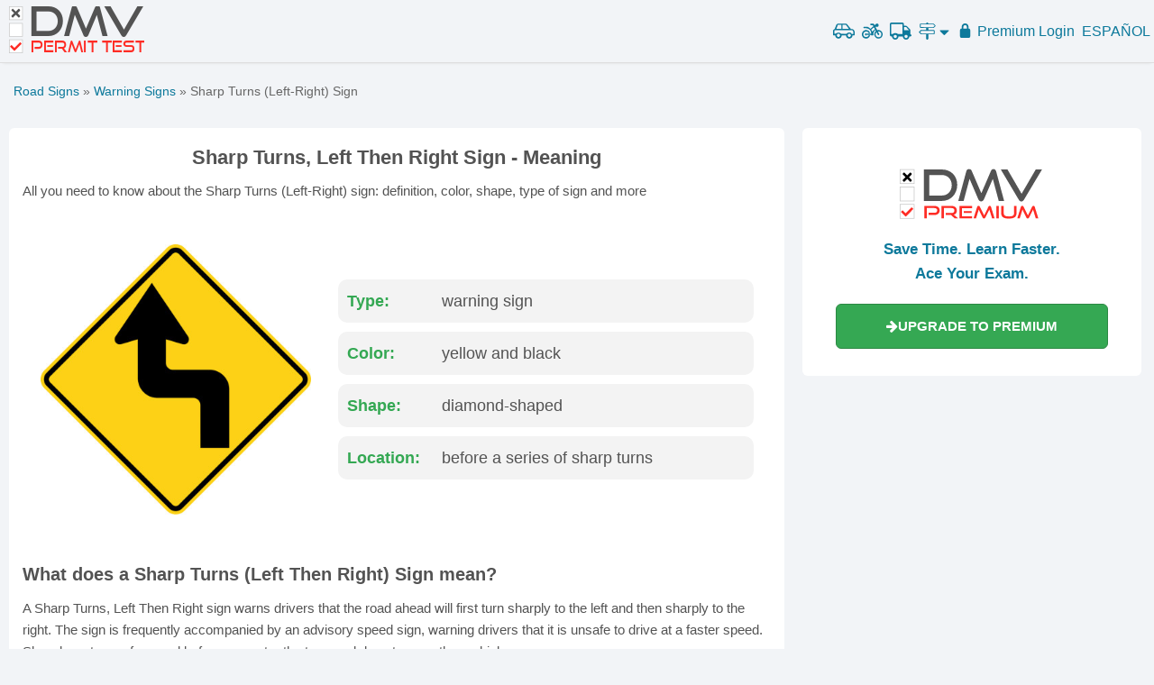

--- FILE ---
content_type: text/html; charset=UTF-8
request_url: https://dmv-permit-test.com/road-signs/sharp-turns-left-right-sign
body_size: 17973
content:
<!DOCTYPE html>
<html lang="en">

<head>
  <title>Sharp Turns, Left Then Right Sign (Meaning, Shape, Color)</title>
  <meta charset="utf-8" />
  <meta name="google" content="notranslate">
  <meta name="description" content="Everything you need to know about the SHARP TURNS (LEFT-RIGHT) sign. What does it mean, and what to do? Definition, type of sign and more. Take a free DMV practice test!">
  <meta name="viewport" content="width=device-width, initial-scale=1">
  <meta property="og:url" content="https://dmv-permit-test.com/road-signs/sharp-turns-left-right-sign" />
  <meta property="og:type" content="website" />
  <meta property="fb:app_id" content="232479323762992" />
  <meta property="og:title" content="Sharp Turns, Left Then Right Sign (Meaning, Shape, Color)" />
  <meta property="og:description" content="Everything you need to know about the SHARP TURNS (LEFT-RIGHT) sign. What does it mean, and what to do? Definition, type of sign and more. Take a free DMV practice test!" />
  <meta property="og:image" content="https://dmv-permit-test.com/images/road-signs/image.php?slug=sharp-turns-left-right-sign" />
  <link rel="apple-touch-icon" sizes="180x180" href="/images/apple-touch-icon.png">
  <link rel="icon" type="image/png" sizes="32x32" href="/images/favicon-32x32.png">
  <link rel="icon" type="image/png" sizes="16x16" href="/images/favicon-16x16.png">
  <meta name="mobile-web-app-title" content="DMV Permit Test" />
  <meta name="mobile-web-app-capable" content="yes" />
  <meta name="mobile-web-app-status-bar-style" content="black-translucent">
  
  <link rel="icon" type="image/png" href="//s3.amazonaws.com/cdn.dmv-permit-test.com/images/favicon.ico" />
  <link rel="canonical" href="https://dmv-permit-test.com/road-signs/sharp-turns-left-right-sign" />
  <style>
    :root {--dark-bg: #393939;--light-bg: #fff;--azure: #1eaedb;--btn-co-hover: #fff;--btn-hover: #33819d;--btn-bg: #4d90fe;--title-bg: #e7e7e7;--green: #35a853;--green-bg: #d8f7d8;--green-hover: #2d8944;--red: #fe2c25;--red-bg: #f9d5d2;--dark-gray: #535353;--light-gray: #c6c6c6;--hr-gray: #dedede;--header-small: 60px;--header-big: 70px;--border-radius: 6px;}* {padding: 0;margin: 0;}html {font-size: 62.5%;height: 100%;min-height: 100%;scroll-behavior: smooth;}body {font-size: 1.5em;line-height: 1.6;min-height: 100%;font-weight: 400;font-family: "Raleway", "HelveticaNeue", "Helvetica Neue", Helvetica, Arial, sans-serif; color: var(--dark-gray);background-color: #fafafa;}@font-face {font-family: "Good times";src: url("/css/good-times.otf");}svg.logo text {font-family: GoodTimesRg-Regular, "Good Times";}svg.logo rect {fill: #fff;stroke: var(--light-gray);width: 21px;height: 21px;}svg.logo .d,svg.logo .e {fill: var(--red);}svg.logo .f {fill: var(--dark-gray);font-size: 65px;}svg.logo .e {font-size: 26px;}svg.logo .x {fill: var(--dark-gray);}svg.logomini rect {width: 29px;height: 29px;}.header svg.logo {display: none;}.header svg.logomini {display: inline-block;}.home svg.logo .f,.home svg.logo .e {fill: #fff;}.home picture {display: block;margin: 0 auto;width: 220px;height: 80px;}.dark svg.logo .f {fill: var(--light-gray);}body.dark {color: #fefefe;background-color: var(--dark-bg);}.dark .main,.dark .container {background: none;}.dark .question {border: 1px solid var(--dark-bg);}.dark .question .answer {background: var(--dark-bg);}.dark .question .dots {background: url(/images/dot-white.png) repeat-x center bottom;}.explain {padding: 10px;margin-left: 20px;background: cornflowerblue;color: aliceblue;}.colmask {position: relative;clear: both;float: left;width: 100%;overflow: hidden;}.colright {float: left;width: 200%;position: unset;left: 200px;}.mainwrap {width: 50%;position: relative;padding-bottom: 1em;float: none;right: 0;}.main {position: relative;margin: 0;right: 0;}.side {float: left;width: 215px;position: relative;right: 200px;display: none;}.hide {display: none !important;}.container {position: relative;width: 100%;max-width: 1300px;margin: 0 auto;padding: 10px;background: #fff;box-sizing: border-box;}.container:after,.row:after,.u-cf {content: "";display: table;clear: both;}.acont {min-height: 90px;margin-bottom: 15px;margin-left: auto;margin-right: auto;text-align: center;}.acont.big {min-height: 250px;max-height: 300px;}.acont.faq-bottom,.acont.bottom {margin-top: 10px;}.right {float: right;}.center {text-align: center;}.header {font-size: 16px;height: var(--header-small);/* background: var(--light-bg); */box-sizing: border-box;position: relative;z-index: 320;border-bottom: 1px solid var(--hr-gray);display: flex;justify-content: space-between;/*grid-template-columns: 1fr 1fr 1fr;justify-content: center;*/background-color: #f2f4f7;}.clear {clear: both;display: block;font-size: 1%;height: 0;margin: 0;overflow: hidden;padding: 0;width: 100%;}h1,h2,h3,h4 {font-size: 16px;font-weight: bold;}.h1 {clear: both;margin-bottom: 10px;text-align: center;}.library .h1 a {color: var(--dark-gray);}hr {margin: 10px 0;border-width: 0;border-top: 1px solid var(--hr-gray);}a {color: var(--azure);text-decoration: none;}a:hover {color: var(--btn-hover);text-decoration: underline;}a:hover svg {fill: var(--btn-hover);}.logo-cont a.selected{background: unset!important;}.header *:hover {text-decoration: none;}.question {margin-bottom: 10px;border: 1px solid #fff;page-break-inside: avoid;}.question .image {float: left;margin-right: 10px;min-height: 50px;padding-top: 10px;vertical-align: top;max-width: 80px;}.question table {border-spacing: 0;}.question .answers-wrap { min-height: 50px;overflow: hidden;}.question .answers {width: 100%;}.question .answer {background: #fff;}.question .dots {background: url(/images/dot-black.png) repeat-x center bottom;width: 100%;}.correct,.correct .answer {background: var(--green-bg);}.correct .fa-check {color: var(--green);}.wrong .fa-close {color: var(--red);}.wrong,.wrong .answer {background: var(--red-bg);}.question .checkbox {background: #fff none repeat scroll 0 0;color: #333;border: 1px solid var(--light-gray);cursor: pointer;display: inline-block;float: right;font-size: 20px;font-weight: 600;height: 20px;line-height: 20px;overflow: hidden;text-align: center;vertical-align: middle;width: 20px;-webkit-touch-callout: none;-webkit-user-select: none;-khtml-user-select: none;-moz-user-select: none;-ms-user-select: none;user-select: none;}.question .checkbox:hover {border-color: var(--dark-gray);}.disabled.checkbox {cursor: default;}.question .chk>input {position: absolute;}.question table {border: 0;margin: 0;padding: 0;width: 100%;border-collapse: separate;border-spacing: 0 4px;}.question td {border: 0;margin: 0;vertical-align: inherit;}.question .number {display: inline-block;float: left;margin-right: 5px;}.question.missing {border: 1px solid #ff935e!important;}.question .error {color: var(--red);}.question td.tdans {padding-left: 10px;padding-top: 5px;padding-bottom: 5px;vertical-align: middle;cursor: pointer;}.question td.chk {width: 24px;position: relative;padding-right: 5px;}.faq h2,.faq h3 {font-weight: bold;margin-bottom: -20px;}/*.link-faq{width:40px!important;}*/.text-header {padding-bottom: 10px;}.links ul {list-style: none;display: inline;}.links li {display: inline-block;width: 70px;text-align: center;vertical-align: middle;}.test-links {float: left;}.test-links li {line-height: 60px;float: left;padding-right: 10px;}.dark .links-hidden {background: var(--dark-bg);}/*.menu .links > a, .menu .links > span, .menu .links > u{width: auto;padding: 0 8px;height: 70px;vertical-align: middle;line-height: 70px;display: inline-block;text-align: center;border-right: 1px solid #dedede;}.menu .links a:last-child{border-right: none;}*/.more span {line-height: 70px;height: 70px;display: inline-block;padding-right: 5px;vertical-align: middle;}.menu .links .select-state {width: 60px;line-height: 70px;vertical-align: middle;text-align: right;padding-right: 5px;background-image: url(/images/usa-map-blue.png);background-repeat: no-repeat;/*background-position: 32%;background-size: 40%;*/background-position-x: 22%;background-size: 56%;background-position-y: 54%;}.usa-map {width: 35px;}.menu .more {display: inline-block;position: relative;}.more span {cursor: pointer;color: var(--azure);}.menu .more>span:hover {text-decoration: underline;}.menu .more .links-hidden>a,.menu .more>u {display: inline-block;line-height: 35px;width: 100%;padding: 5px 0;}.menu h1 {padding: 5px 0;text-align: right;}.sticky {padding: 0;/* height: 600px; */width: 300px;text-align: center;}.box {margin-bottom: 10px;}.box-title {background-color: var(--green);color: white;padding: 5px 10px;font-size: 15px;}.box-content {line-height: 30px;padding: 0 5px;}.btn.premium {background: var(--btn-bg);color: white;border-radius: var(--border-radius);font-size: 17px;}.btn.premium:hover {background: #4581e3;}@font-face {font-family: "FontAwesome";src: url("//maxcdn.bootstrapcdn.com/font-awesome/4.5.0/fonts/fontawesome-webfont.eot?v=4.5.0");src: url("//maxcdn.bootstrapcdn.com/font-awesome/4.5.0/fonts/fontawesome-webfont.eot?#iefix&v=4.5.0") format("embedded-opentype"),url("//maxcdn.bootstrapcdn.com/font-awesome/4.5.0/fonts/fontawesome-webfont.woff2?v=4.5.0") format("woff2"),url("//maxcdn.bootstrapcdn.com/font-awesome/4.5.0/fonts/fontawesome-webfont.woff?v=4.5.0") format("woff"),url("//maxcdn.bootstrapcdn.com/font-awesome/4.5.0/fonts/fontawesome-webfont.ttf?v=4.5.0") format("truetype"),url("//maxcdn.bootstrapcdn.com/font-awesome/4.5.0/fonts/fontawesome-webfont.svg?v=4.5.0#fontawesomeregular") format("svg");font-weight: normal;font-style: normal;}.fa {display: inline-block;font: normal normal normal 14px/1 FontAwesome;font-size: inherit;text-rendering: auto;-webkit-font-smoothing: antialiased;-moz-osx-font-smoothing: grayscale;}.fa-twitter:before {content: "\f099";}.fa-print:before {content: "\f02f";}.fa-calendar-times-o:before{content: "\f273";}.fa-barcode:before {content: "\f02a";}.fa-bus:before {content: "\f207";}.fa-calendar-alt:before {content: "\f073";}.fa-trash:before {content: "\f1f8";}.fa-road:before {content: "\f018";}.fa-cog:before {content: "\f013";}.fa-book:before {content: "\f02d";}.fa-toggle-off:before {content: "\f204";}.fa-toggle-on:before {content: "\f205";}.fa-bars:before {content: "\f0c9";}.fa-angle-double-down:before {content: "\f103";}.fa-file:before {content: "\f15b";}.fa-motorcycle:before {content: "\f21c";}.fa-user:before {content: "\f007";}.fa-flag:before {content: "\f024";}.fa-sign-out:before {content: "\f057";}.fa-key:before {content: "\f084";}.fa-lightbulb:before {content: "\f0eb";}.fa-car:before {content: "\f1b9";}.fa-star-half:before {content: "\f089";}.fa-star-half-o:before {content: "\f123";}.fa-tablet:before {content: "\f10a";}.fa-smile-o:before {content: "\f118";}.fa-star:before {content: "\f005";}.fa-star-o:before {content: "\f006";}.fa-language:before {content: "\f1ab";}.fa-map-signs:before {content: "\f277";}.fa-map-o:before {content: "\f278";}.fa-rotate-right:before,.fa-repeat:before {content: "\f01e";}.fa-refresh:before {content: "\f021";}.fa-question-circle:before {content: "\f059";}.fa-pie-chart:before {content: "\f200";}.fa-map-signs:before {content: "\f277";}.fa-google-plus:before {content: "\f0d5";}.fa-minus-square:before {content: "\f146";}.fa-plus-square:before {content: "\f0fe";}.fa-frown-o:before {content: "\f119";}.fa-facebook-f:before,.fa-facebook:before {content: "\f09a";}.fa-arrow-left:before {content: "\f060";}.fa-arrow-right:before {content: "\f061";}.fa-automobile:before,.fa-car:before {content: "\f1b9";}.fa-book:before {content: "\f02d";}.fa-spinner::before {content: "\f110";}.fa-check:before {content: "\f00c";}.fa-caret-up:before {content: "\f0d8";}.fa-circle:before {content: "\f111";}.fa-caret-down:before {content: "\f0d7";}.fa-check-circle:before {content: "\f058";}.fa-check-square-o:before {content: "\f046";}.fa-close:before,.fa-times:before {content: "\f00d";}.fa-dashboard:before,.fa-tachometer:before {content: "\f0e4";}.fa-envelope:before {content: "\f0e0";}.fa-question:before {content: "\f128";}h2 {font-size: 15px;font-weight: normal;}h3 {font-size: 15px;line-height: 1.3;}.shareButtons {padding: 20px 0;display: flex;align-items: center;gap: 5px;text-align: center;justify-content: center;}.shareButtons a {display: flex;}.shareButtons span {color: white;display: inline-block;font-size: 22px;padding: 3px;width: 30px;height: 30px;line-height: 30px;cursor: pointer;}.shareButtons .google_share {background: none repeat scroll 0 0 #dd4b39;}.shareButtons .facebook_share,.btn.facebook_share {background: none repeat scroll 0 0 #405e9b;}.shareButtons .email_share {background-color: orange;}.shareButtons .twitter_share,.btn.twitter_share {background: none repeat scroll 0 0 #000;}.rating {line-height: 18px;padding: 15px 0;}.rating .starrr i {font-size: 25px;padding: 0 1px;cursor: pointer;color: #ffd119;}.rating .starrrOver i,.rating .readOnly i,.rating .voted i {color: var(--btn-bg);}.rating .readOnly i {cursor: default;font-size: 18px;color: #ffd119;}/*.menu-click{width: 30px!important;padding: 0 10px;}*/.menu-click {/* position: relative; */}.menu i {font-size: 23px;}.menu .fa-caret-down,.menu .fa-caret-up {font-size: 13px;}.top-state-links,.top-cdl-links {display: none;position: absolute;border: 1px solid var(--hr-gray);width: 100%;max-width: 700px;z-index: 99;background: #fff;overflow: hidden;text-align: center;font-size: 14px;padding: 10px;right: 0;top: 60px;box-sizing: border-box;}.dark .menu .top-state-links,.dark .top-cdl-links {background: var(--dark-bg);}.top-state-links ul {columns: 2;-webkit-columns: 2;-moz-columns: 2;}.cdl-links ul {columns: 3;-webkit-columns: 3;-moz-columns: 3;font-size: 18px;}.links-small,.road-signs-links {/* max-width: 300px; */font-size: 16px;}.links-small ul,.road-signs-links ul {columns: 1;-webkit-columns: 1;-moz-columns: 1;}.top-state-links li {display: block;line-height: 30px;}.btn {background-color: var(--btn-bg);color: white;cursor: pointer;padding: 10px 0;text-align: center;display: inline-block;line-height: 28px;max-width: 160px;width: 100%;border-radius: var(--border-radius);}.b-p .btn {background-color: var(--green);border: 1px solid var(--green-hover);}.b-p .btn:hover {background-color: var(--green-hover);}.menu .btn {border-radius: 0px;}.btn:hover {background: #3a7eec none repeat scroll 0 0;}.btn.green {background: var(--green);}.btn.green:hover {background: var(--green-hover);}.pager {padding: 15px 0;}.pager .p {/*width: 33.333333%;float: left;*/width: 45%;margin: 0 auto;text-align: center;}.pager .center {line-height: 42px;}.pager .right {text-align: right;}.clear {clear: both;display: block;font-size: 1%;height: 0;margin: 0;overflow: hidden;padding: 0;width: 100%;}#testHeader {display: none;}#test-info-xs{margin-bottom: 10px;}#chart {min-width: 310px;height: 210px;width: 600px;margin: 0 auto;overflow: hidden;}.highcharts-title tspan:nth-child(2) {font-size: 50px;}.grademe h1 {font-size: 40px;}.grademe h2 {font-size: 26px;line-height: 44px;}.results .btn-cont {max-width: 100%;margin: 10px auto 0;}.big-text {font-size: 16px;}.test-type {width: 35px !important;border-right: 1px solid var(--hr-gray);line-height: 70px;}.show-xs {display: inline-block;}.right.links {text-align: right;box-sizing: border-box;}.banner>span {flex: 1;}#primisCont {min-height: 220px;}.logo-cont {display: flex;align-items: center;}.logo-cont a {display: block;box-sizing: border-box;margin: 10px;/* height: 40px;width: 40px;background-image: url(/images/svg/dmv-logo-mini.svg);background-repeat: no-repeat;background-size: 40px;*/}.menu {flex: 1;}.menu>div {float: right;}.user-state-p {font-size: 16px;}.icon-menu {min-width: 25px;/* vertical-align: middle; */display: inline-block;padding-right: 5px;text-align: center;height: 32px;line-height: 32px;}svg {fill: var(--azure);}.icon-menu svg {height: 20px;width: 25px;vertical-align: middle;}li u {text-decoration: none;font-weight: bold;color: #33819d;}.icon-menu.sel svg,.icon-menu svg:hover {fill: #33819d;}.menu a:hover {color: #33819d;}.menu a:hover svg {fill: #33819d;}.icon-menu.sel,.icon-menu:hover {/* background: #d8ebf7c9;border-radius: var(--border-radius); */}#icon-mobile {/* background: none; */height: 36px;}#icon-mobile svg {fill: #0fa2d0;}.selected .sel,.selected .icon-menu:hover {background: none;}.selected #icon-mobile svg {fill: #fff;}.menu {-webkit-touch-callout: none;/* iOS Safari */-webkit-user-select: none;/* Safari */-khtml-user-select: none;/* Konqueror HTML */-moz-user-select: none;/* Old versions of Firefox */-ms-user-select: none;/* Internet Explorer/Edge */user-select: none;}.menu ul {list-style-type: none;font-size: 18px;color: #0fa2d0;}.menu .list>li {float: left;line-height: 60px;padding: 0 3px;text-align: center;/* border-left: 1px solid #ddd;margin: 5px 0; */margin-left: 2px;}.menu li:first-child {border: none;}.menu a {cursor: pointer;}.menu a:hover {text-decoration: none;}.menu .bike {vertical-align: middle;font-size: 20px;}#footer a,#footer {color: #666;}#footer {text-align: center;padding: 15px;border-top: 1px solid var(--hr-gray);}#footer a {flex: auto;max-width: 120px;}#footer div {display: flex;justify-content: center;}.get-premium h1 {border-bottom: 1px solid #ddd;padding: 10px;margin-bottom: 20px;}.get-premium button {background: var(--green);color: var(--btn-co-hover);border-radius: var(--border-radius);cursor: pointer;}.get-premium a{color: #fff;text-decoration: none;}.get-premium button:hover {background: var(--green-hover);}.get-premium svg {width: 23px;vertical-align: sub;fill: #fff;margin-right: 6px;}.get-premium svg:hover, .get-premium a:hover svg{fill: #fff;}.get-premium svg {width: 23px;vertical-align: sub;fill: #fff;margin-right: 6px;}.get-premium h2 {font-size: 24px;padding: 10px;margin-top: 30px;margin-bottom: 10px;margin-bottom: 10px;}.get-premium {margin: 30px 0;}.imenu{/* padding: 5px!important; */}.tip-sign{border-bottom: 1px dotted #000;color: unset;cursor: help; /* Changes the cursor to a question mark*/text-decoration: none!important;}#gonextpage {color: #fff;cursor: pointer;margin: 0;}#progress_review{position: sticky;top: 60px;background: #f2f4f7;display: block;padding: 30px;text-align: center;z-index: 50;border-bottom: 1px solid #ddd;}.premium #progress_review{top: 0;}.premium #aside{top: 10px;}@media (max-width: 960px) {.top_test {display: none;}}@media (max-width: 770px) {.acont {margin: 25px auto;min-height: 250px;}.question .checkbox {width: 26px;height: 26px;line-height: 26px;font-size: 26px;margin-bottom: 10px;margin-top: 10px;}.question td {vertical-align: bottom;}}@media (max-width: 1024px) {.d_top_test {font-size: 16px;font-weight: normal;}}@media (min-width: 1025px) {.d_top_test {font-size: 17px;font-weight: bold;}.top_test {display: inline-block;}}@media (max-width: 429px) {#progress_review{/* top: 0; */padding: 10px;}.selected .icon-menu.sel,.selected .icon-menu:hover {background: none;}.cdl-links,.road-signs-links,.practice-links,.motorcycle-links {top: 112px;}nav .list .selected svg,nav .selected .fa-caret-down,nav .selected .fa-caret-up {fill: #fff;color: #fff;}.selected .sel {background: none;}.menu .links-hidden {width: 100vw;box-sizing: border-box;}.more .show-xs {line-height: 60px;height: 60px;display: inline-block;}.hidden-xs {display: none !important;}.menu .links {height: 60px;min-width: 270px;}.menu .links a {/*width: 30px;padding: 0 4px;*/padding: 0 0 0 4px;}.menu .links .select-state {background-position: 25%;width: 40px;height: 60px;line-height: 60px;vertical-align: middle;}.adsbygoogle.top.big,.adsbygoogle.bottom {height: 250px;text-align: center;margin: auto;min-width: 300px;}}@media (min-width: 440px) {.menu .list>li {padding: 0 6px;}.menu .links-hidden {right: -58px;}.menu .fa-caret-down,.menu .fa-caret-up {font-size: 18px;}.menu .list li:first-child {position: relative;}.show-xs {/* display: none !important; */}#test-name .show-xs {/*display: none; */}#test-name .hide-xs {display: inline-block;}.adsbygoogle.bottom {height: 90px;}.logo-cont a {/* background-size: 115px;background-image: url(/images/svg/dmv-logo.svg);*//* width: 115px; */height: 40px;}.dark .logo-cont a {/* background-image: url(/images/svg/dmv-logo.svg); */}.top-state-links ul {columns: 3;-webkit-columns: 3;-moz-columns: 3;}.cdl-links ul {columns: 3;-webkit-columns: 3;-moz-columns: 3;}.links-small,.road-signs-links {max-width: 300px;font-size: 16px;}.links-small ul,.road-signs-links ul {columns: 1;-webkit-columns: 1;-moz-columns: 1;line-height: 30px;}/*.link-faq{ width:50px!important;}*/.container {padding: 10px;}h1 {font-size: 20px;font-weight: 300;}}@media (min-width: 840px) {.logo-cont a {/* background-size: 150px;background-image: url(/images/svg/dmv-logo.svg);*/width: 150px;height: 55px;}.header svg.logo {display: inline-block;}.header svg.logomini {display: none;}.menu .list>li,.test-links li {line-height: 70px;}.colright {position: relative;}.side {display: inline-block;}.mainwrap {right: 200px;float: right;}.main {margin: 0 0 0 225px;right: 100%;}.ab2 .main {margin: 0 225px 0 0;}}@media (min-width: 750px) {.show-header {display: none;}#testHeader {display: block;}h1 {font-size: 30px;}.h1 {text-align: right;clear: none;}.big-text {font-size: 28px;}.big-text .med-text {font-size: 20px;}/*.menu .links .select-lang{width: 95px; }*/.hidden-xs {display: inline-block;}.question td {/* padding: 0 0 3px; */}}@media (min-width: 900px) {h1 {font-size: 36px;}.ab2 .main {margin: 0 315px 0 0;}.side,.sticky {width: 300px;}}@media (min-width: 1100px) {h1 {font-size: 36px;}.ab2 .main {margin: 0 310px 0 0;}.side,.sticky {width: 300px;}}.bg {background-color: rgba(0, 0, 0, 0.5);display: block;height: 100vh;position: fixed;top: 0;width: 100vw;z-index: 1100;}.popup {background: white none repeat scroll 0 0;height: 100px;margin: 0 auto;padding: 30px;position: relative;text-align: center;top: 25%;width: 440px;}.side {float: right;}.menu li.selected {background: var(--azure);}.menu li.selected>a,.menu li.selected svg {color: #fff;fill: #fff;}@media (max-width: 420px) {.acont {margin-left: -5px;margin-right: -5px;}}/* @media (max-width: 500px) { */@media (max-width: 880px) {.side {float: none;width: 98vw;display: block;right: unset;}.acont.bottom {max-height: 450px;}#road-signs h1 {font-size: 24px;}#primisCont {margin-top: 20px;}.menu .selected img {filter: brightness(100);}}.qtitle {font-weight: bold;margin-top: 15px;}.paging { /* margin-bottom: 30px; */padding: 0;}.paging span {padding: 10px 0;display: inline-block;}.paging i {float: right;width: 20px;background: #3a7eec;border-top-right-radius: 6px;border-bottom-right-radius: 6px;padding: 16px 4px;}#prevpage i {float: left;border-top-right-radius: 0;border-bottom-right-radius: 0;border-top-left-radius: 6px;border-bottom-left-radius: 6px;}.paging.green i {background: var(--green-hover);}span.icon-nav svg {vertical-align: middle;height: 25px;width: 25px;fill: #fff;margin-right: 5px;}.mobile-menu span.icon-nav svg {fill: var(--azure) !important;}.mobile-menu .green span.icon-nav svg {fill: var(--btn-co-hover) !important;}.cdl-links u,.top-cdl-links u {text-decoration: none;font-weight: bold;color: #33819d;}#nav-icon {width: 35px;height: 40px;justify-self: end;padding: 10px 10px 10px 0;transform: rotate(0deg);transition: 0.5s ease-in-out;cursor: pointer;z-index: 200;}#nav-icon.open {background-color: var(--azure);}#nav-icon span {display: block;position: absolute;left: 0;right: 0;margin: 10px auto;height: 3px;width: 24px;background: var(--azure);border-radius: var(--border-radius);opacity: 1;transform: rotate(0deg);transition: 0.25s ease-in-out;}#nav-icon.open span,#vin #nav-icon span {background: var(--btn-co-hover);}#nav-icon span:first-child {top: 10px;}#nav-icon span:nth-child(2) {top: 18px;}#nav-icon span:nth-child(3) {top: 26px;}#nav-icon.open span:first-child {top: 18px;transform: rotate(135deg);}#nav-icon.open span:nth-child(2) {opacity: 0;right: -36px;}#nav-icon.open span:nth-child(3) {top: 18px;transform: rotate(-135deg);}#menu-links {width: 300px;min-width: unset;max-width: unset;}#menu-links>a {text-align: left;}.links-hidden>* {width: 100%;padding: 3px 15px;text-align: center;box-sizing: border-box;text-decoration: none !important;}.links-hidden u {font-weight: bold;color: var(--btn-hover);}.menu-container > * {/*line-height: var(--header-small);*/cursor: pointer;color: var(--azure);padding: 4px;/* padding: 0 8px; */}/*.menu-container > *:hover,.menu-container > *:hover a svg,.menu-container > div:hover>span svg,.menu-container > div:hover>svg*/.menu-container > div:hover,.menu-container > div:hover > svg,.menu-container > div:hover > span > span > svg,.menu-container > div:hover > span > svg,.menu-container a:hover svg {color: var(--btn-hover);fill: var(--btn-hover);}.menu-container>*.open,.menu-container > div.open:hover,.menu-container>*.open:hover svg {background-color: var(--azure);color: var(--btn-co-hover);fill: var(--btn-co-hover);}.links-hidden>*:hover {background: var(--azure);color: var(--btn-co-hover);fill: var(--btn-co-hover);}.links-hidden>*:hover svg {fill: var(--btn-co-hover);}.links-hidden.open {max-height: fit-content;}.links-hidden {position: absolute;z-index: 190;top: var(--header-small);max-height: 0;overflow: hidden;transition: 0.3s linear;box-shadow: 0px 10px 10px 0px #00000064;display: flex;flex-direction: column;justify-content: space-evenly;min-width: 100vw;background-color: var(--light-bg);right: 0;/*left: 50%;transform: translateX(-50%);right: 0;*/align-items: center;}#test-links,#states-links {text-align: center;}/* Media Query for low resolutionTablets, Ipads */@media (min-width: 481px) and (max-width: 767px) {}/* Media Query for Tablets Ipads portrait mode */@media (min-width: 770px) and (max-width: 1024px) {}/* Media Query for Laptops and Desktops */@media (max-width: 1025px) {.menu-container .menu-text {display: none;}}/* Media Query for Large screens */@media (min-width: 1281px) {}@media (max-width: 839px) {.hide-xs {display: none !important;}}@media (min-width: 840px) {.header {height: var(--header-big);}.show-xs {display: none !important;}#nav-icon {display: none;}.links-hidden {left: unset;transform: unset;min-width: 300px;top: var(--header-big);}.menu-container>* {/*line-height: var(--header-big);*/text-align: center;}}.green {background-color: var(--green);color: var(--btn-co-hover);}.green svg {fill: var(--btn-co-hover);}.menu-container {display: flex;gap: 10px;align-items: center;margin-left: auto;}#states-links {flex-wrap: wrap;flex-direction: row;max-width: 500px;}#states-links>* {flex: 1 0 31%;}.menu-container .open {border-radius: var(--border-radius);/* padding: 5px;*/}.menu-container .open svg,.menu-container .open svg:hover {fill: var(--btn-co-hover);}.menu-container svg {height: 19px;vertical-align: sub;}.menu-container {user-select: none;justify-self: center;}.icon-caret svg {width: 11px;height: 17px;}.icon-caret.up {display: none;}.open .icon-caret.down {display: none;}.open .icon-caret.up {display: inline-block;}#homepage #nav-icon {position: absolute;z-index: 113;top: -5px;right: -5px;}#homepage #nav-icon span {background-color: #fff;}#homepage #nav-icon.open span {background-color: #666;}#homepage #nav-icon.open {background-color: unset;}#cdl-links {flex-wrap: wrap;flex-direction: row;max-width: 500px;}#cdl-links>* {width: 100%;word-wrap: break-word;word-break: break-all;overflow: hidden;text-overflow: ellipsis;white-space: nowrap;text-align: center;}#cdl-links .cdl-state-links {width: 33%;}.header a.selected,.mobile-menu li.selected,.mobile-menu li.selected a {background: var(--azure);color: #fff;pointer-events: none;}.header a.selected svg,.mobile-menu li.selected a svg {fill: #fff !important;}.menu-container .hide-xs .selected {border-radius: 8px;padding: 5px;}#homepage #footer,#vin #footer {position: unset;}.hpover.btn {color: #000 !important;}.hpover {background: #FFF !important;color: #4d90fe !important;}.hpover a {color: #4d90fe !important;}.mobile-menu li {padding: 10px;cursor: pointer;}/* Media Query for Mobile Devices */@media (max-width: 480px) {.menu-container>* {padding: 0;}.menu-container { gap: 10px; }.menu-container a {/* Npadding: 5px; */}.menu-container .open {/* padding: 2px; */}}.black-friday-tag {	position: absolute;	top: 14px;	background-color: #000;	color: #fff;	padding: 2px 8px;	font-weight: bold;	text-transform: uppercase;	border-radius: 5px;	box-shadow: 0 2px 4px rgba(0, 0, 0, 0.2);	z-index: 10;	transform: rotate(-6deg);	left: -7px;	font-size: 10px;	width: 370px;}.black-friday-tag.tag2 {	transform: rotate(4deg);	/* background: gold;	color: #000; */	z-index: 3;}.black-friday-tag i {	margin: 10px;	color: gold;	text-transform: capitalize;	letter-spacing: 2px;	font-family: 'Brush Script MT', cursive;	font-size: 13px;}  </style>
  <link rel="stylesheet" href="/css/new.css?v=1011">
  <script>var user_from_adwords = false;</script>
  <script src="https://js.stripe.com/v3/" async></script>
  <script async src="https://www.googletagmanager.com/gtag/js?id=UA-74644974-1"></script>
  <script>
    window.dataLayer = window.dataLayer || [];
    function gtag() { dataLayer.push(arguments); }
    gtag('consent','default',{
'ad_storage':'denied',
'ad_personalization':'denied',
'ad_user_data':'denied',
'analytics_storage':'denied',
'functionality_storage':'denied',
'personalization_storage':'denied',
'security_storage':'denied',
'region':['AT','BE','BG','HR','CY','CZ','DK','EE','FI','FR','DE','GR','HU','IS','IE','IT','LV','LI','LT','LU','MT','NL','NO','PL','PT','RO','SK','SI','ES','SE','CH','GB'],
'wait_for_update': 2000
});
gtag('consent','default',{
'ad_storage':'granted',
'ad_personalization':'granted',
'ad_user_data':'granted',
'analytics_storage':'granted',
'functionality_storage':'granted',
'personalization_storage':'granted',
'security_storage':'granted',
'wait_for_update': 2000
}); gtag('js', new Date());
    gtag('config', 'G-64C0LE4F4M');
    gtag('config', 'AW-937484062');
    gtag('config', 'UA-74644974-1',{'anonymize_ip': true});
    window.addEventListener('adconsentReady', function() {
      adconsent('getConsent', null, function(consent, success) {
        if (success) {
          if (consent.fullConsent) {
            gtag('consent', 'update', {'analytics_storage': 'granted','ad_storage':'granted','ad_personalization':'granted','ad_user_data':'granted','functionality_storage':'granted','personalization_storage':'granted','security_storage':'granted'});
          }
        }
      });
    });
  </script>
  <script data-cfasync="false" type="text/javascript">
      </script>
  <script data-cfasync="false" async src="https://cdn.snigelweb.com/adengine/dmv_permit_test.com/loader.js" type="text/javascript"></script>
</head>

<body class="ab2 "
  id="road-signs">
  
  <style>
  #road-signs h2 {
    font-weight: bold;
    font-size: 20px;
    margin: 30px 0 10px;
  }
  #links {
    display: flex;
    gap: 10px;
    margin-top: 10px;
    justify-content: space-evenly;
    flex-wrap: wrap;
  }

  #links a , #links> span{
    display: inline-block;
    width: 19%;
    height: 240px;
    background-repeat: no-repeat;
    background-position: center;
      background-position-y: center;
    position: relative;
    margin: 15px 25px 40px;
    background-position-y: top;
    background-size: 160px;
    background-size: contain;
  }

  #links a span , #links > span > span {
    position: absolute;
    bottom: 0px;
    background: rgba(255, 255, 255, 0.9);
    width: 100%;
    text-align: center;
    padding: 5px;
    border: 1px solid;
    box-sizing: border-box;
    font-size: 16px;
    font-weight: normal;
    min-height: 66px;
    border-radius: var(--border-radius);
    display: flex;
align-items: center;
justify-content: center;

  }

  #linkscont {
    margin-top: 30px;
  }


  .links-title {
    font-size: 20px;
    font-weight: bold;
  }


  .sign-data {
    display: flex;
    justify-content: center;
    align-items: center;
    width: 100%
  }

  .sign-data-cont {
    display: flex;
    margin: 30px 0;
  }

  .sign-image {
    max-width: 300px;
    max-height: 300px;

  }

  .sign-image-cont {
    min-width: 300px;
    min-height: 300px;
    display: flex;
    padding: 20px;
    align-items: center;
    justify-content: center;
  }

  .sign-data div div b {
    width: 100px;
    display: inline-block;
    color: #34a853;
  }

  .sign-data div {
    width: 100%;
  }

  .sign-data div div {
    margin: 10px;
    font-size: 18px;
    background: #f3f3f3;
    padding: 10px;
    border-radius: 10px;
    width: 90%;
  }
  .dark .sign-data div div {
    background: #222;
  }

  @media screen and (max-width: 540px) {

    #links .tile-signs , #links > span{
    flex-grow: 1;
    width: 25%;
    }
    .sign-data-cont {
      display: block;
    }

  

    h1 {
      font-size: 1.5em;
    }

    .container {
      padding: 10px;
    }
  }

  .ad_bottom {
    margin-top: 30px;
  }

  .btntest {
    max-width: none;
    margin-top: 30px;
    font-weight: bold;
    text-transform: uppercase;
  }
  .bottomlink:hover {
    color: #fff;
  }

  .btnbottom{
    font-size:15px; font-weight:400; max-width: 400px;
    margin-top:20px;
  }
  .btntestbot span{
    font-weight: bold;
    font-size: 25px;
    display:block;
  }
  #test {
  background: #fff;
  padding: 15px;
  border-radius: var(--border-radius);
}
</style>
<script type="application/ld+json">{"@context": "https://schema.org","@type": "FAQPage","mainEntity":[{"@type": "Question","name": "What does a Sharp Turns (Left Then Right) Sign mean?","acceptedAnswer": {"@type": "Answer","text": "A Sharp Turns, Left Then Right sign warns drivers that the road ahead will first turn sharply to the left and then sharply to the right. The sign is frequently accompanied by an advisory speed sign, warning drivers that it is unsafe to drive at a faster speed. Slow down to a safe speed before you enter the turn, and do not pass other vehicles."}},{"@type": "Question","name": "Sharp Turns (Left-Right) Sign - What To Do","acceptedAnswer": {"@type": "Answer","text": "When you see a Sharp Turns (Left Then Right) warning sign while driving, you should:\n\n\n\n• slow down\n\n• be prepared for the road ahead to turn sharply left, then right"}},{"@type": "Question","name": "What type of sign is a Sharp Turns, Left Then Right sign?","acceptedAnswer": {"@type": "Answer","text": "A Sharp Turns, Left Then Right traffic sign is a warning sign. It warns drivers about a condition requiring special attention."}},{"@type": "Question","name": "What are the colors of a Sharp Turns, Left Then Right sign?","acceptedAnswer": {"@type": "Answer","text": "The Sharp Turns, Left Then Right signs is yellow with black graphics."}},{"@type": "Question","name": "What shape are Sharp Turns, Left Then Right warning signs?","acceptedAnswer": {"@type": "Answer","text": "Sharp Turns (Left-Right) signs are shaped like a diamond. They show a black arrow that makes a sharp turn to the left and then to the right."}},{"@type": "Question","name": "Where are Sharp Turns, Left Then Right Turn signs installed?","acceptedAnswer": {"@type": "Answer","text": "Sharp Turns (Left-Right) signs are installed on the roadside before the road turns sharply to the left and then sharply to the right."}}]}</script>
<div class="container" style="padding:0;">
  <div class="header">
    <div class="logo-cont">
      <a href="/">
        <svg class="logobig logo" xmlns="http://www.w3.org/2000/svg" viewBox="0 0 216 75"><rect x="0.5" y="0.5" /><rect x="0.5" y="27.3"/><rect x="0.5" y="53.5"/><text class="f" transform="translate(32 48)"><tspan x="0" y="0">DMV</tspan></text><text class="e" transform="translate(34.5 74) scale(.87 1)"><tspan x="0" y="0">PERMIT TEST</tspan></text><path class="d" d="m8,71l-6-6c-.4-.4-.4-.9,0-1.3l1.3-1.3c.4-.4.9-.4,1.3,0l4,4,8.5-8.5c.4-.4.9-.4,1.3,0l1.3,1.3c.4.4.4.9,0,1.3l-10.4,10.4c-.4.4-.9.4-1.3,0h0Z"/><path class="x" d="m13.5,11l4-4c.5-.5.5-1.2,0-1.7l-1-1c-.5-.5-1.2-.5-1.7,0l-4,4-4-4c-.5-.5-1.2-.5-1.7,0l-1 1c-.5.5-.5,1.2,0,1.7l4,4-4,4c-.5.5-.5,1.2,0,1.7l1 1c.5.5,1.2.5,1.7,0l4-4,4,4c.5.5,1.2.5,1.7,0l1 -1c.5-.5.5-1.2,0-1.7l-4-4Z"/></svg><svg class="logomini logo" xmlns="http://www.w3.org/2000/svg" viewBox="0 0 30 30"><rect x=".5" y=".5" width="29" height="29"/><path class="d" d="m10.8,24.5L2.4,16.1c-.5-.5-.5-1.3,0-1.8l1.8-1.8c.5-.5,1.3-.5,1.8,0l5.7,5.7,12.2-12.2c.5-.5,1.3-.5,1.8,0l1.8,1.8c.5.5.5,1.3,0,1.8l-15,15c-.5.5-1.3.5-1.8,0h0Z"/></svg>      </a>
    </div>
    <div class="menu-container"><div id="test-name" class="show-links-hidden hmenu" data-show="test-links"><span></span></div><div class="imenu"><a href="https://dmv-permit-test.com/"><svg viewBox="0 0 640 512" xmlns="http://www.w3.org/2000/svg"><path d="M 544 192 L 528 192 L 419.22 56.02 C 407.071 40.84 388.683 32.002 369.24 32 L 155.33 32 C 129.16 32 105.63 47.93 95.91 72.23 L 48 194.26 C 20.44 201.4 0 226.21 0 256 L 0 368 C 0 376.84 7.16 384 16 384 L 64 384 C 64 437.02 106.98 480 160 480 C 213.02 480 256 437.02 256 384 L 384 384 C 384 437.02 426.98 480 480 480 C 533.02 480 576 437.02 576 384 L 624 384 C 632.84 384 640 376.84 640 368 L 640 288 C 640 234.98 597.02 192 544 192 Z M 160 432 C 133.53 432 112 410.47 112 384 C 112 357.53 133.53 336 160 336 C 186.47 336 208 357.53 208 384 C 208 410.47 186.47 432 160 432 Z M 244.736 191.151 L 97.401 189.028 L 141.32 69.678 L 245.161 67.98 L 244.736 191.151 Z M 280 192 L 279.575 68.829 L 381.551 68.404 C 382.018 68.789 472.092 190.637 465.994 191.575 L 280 192 Z M 480 432 C 453.53 432 432 410.47 432 384 C 432 357.53 453.53 336 480 336 C 506.47 336 528 357.53 528 384 C 528 410.47 506.47 432 480 432 Z M 56.89 230.528 C 61.163 230.815 537.613 224.092 551.058 228.405 C 611.597 228.248 600.773 326.803 602.852 340.06 C 603.43 343.745 564.043 343.125 558.553 341.531 C 536.911 335.247 547.318 296.366 477.315 299.023 C 409.287 301.605 422.056 333.675 387.606 337.872 C 338.058 343.908 293.53 337.564 243.964 335.79 C 217.4 334.839 217.881 301.016 163.148 301.324 C 130.871 301.505 111.012 311.408 85.86 326.454 C 61.434 341.065 41.178 332.008 41.181 331.994 C 42.868 333.199 40.834 255.553 40.792 250.98 C 40.659 236.635 43.298 231.366 56.89 230.528 Z" style=""></path></svg></a></div><div class="imenu"><a href="https://dmv-permit-test.com/motorcycle"><svg viewBox="0 0 640 512" xmlns="http://www.w3.org/2000/svg"><path d="M 288.69 210.244 L 368.929 142.741 L 402.043 198.356 L 323.079 270.953 L 288.69 210.244 Z M 167.695 332.23 C 167.695 332.916 287.417 333.936 287.417 333.503 L 285.719 370.012 L 166.421 370.014 L 167.695 332.23 Z M 280 32 C 266.7 32 256 42.7 256 56 C 256 69.3 266.7 80 280 80 L 337.7 80 L 354.1 110.3 L 259.821 189.877 L 220.04 149.672 C 205.917 141.917 182.4 128 165.4 128 L 64 128 C 46.3 128 48.557 157.159 54.076 162.972 C 64.802 174.269 133.411 170.88 123.33 170.349 C 211.73 170.349 288.424 237.278 288.424 325.678 C 288.424 336.678 286.9 373.7 284.8 384 L 355.2 384 C 353.1 373.7 352 363 352 352 C 352 299.8 377 253.4 415.7 224.2 L 431.1 252.8 C 402.4 276.3 384 312 384 352 C 384 422.7 441.3 480 512 480 C 582.7 480 640 422.7 640 352 C 640 281.3 582.7 224 512 224 C 498.5 224 485.5 226.1 473.3 230 L 418.2 128 L 480 128 C 497.7 128 512 113.7 512 96 L 512 64 C 512 46.3 497.7 32 480 32 L 459.6 32 C 452.1 32 444.9 34.6 439.1 39.4 L 391.7 78.9 L 377.7 52.9 C 370.7 40 357.2 31.9 342.5 31.9 L 280 31.9 L 280 32 Z M 453.785 288.699 L 490.9 363.4 C 497.2 375.1 511.8 379.4 523.4 373.1 C 535 366.8 539.4 352.2 533.1 340.6 L 494.711 271.843 C 546.232 248.918 601.016 302.715 601.897 347.33 C 602.778 391.945 580.17 441.026 512.425 440.624 C 444.68 440.222 423.3 386.241 423.801 352.001 C 424.044 335.405 424.308 310.784 453.785 288.699 Z M 210.225 377.699 C 204.582 410.782 165.242 432.362 130.123 433.831 C 94.866 435.306 39.922 408.708 42.773 352.425 C 45.624 296.142 86.613 271.435 129.698 267.622 C 170.431 264.017 194.247 283.558 207.253 315.264 L 251.153 316.962 C 239.953 257.762 190.5 224 128 224 C 57.3 224 0 281.3 0 352 C 0 422.7 57.3 480 128 480 C 190.5 480 241.226 438.172 252.526 378.972 L 210.225 377.699 Z M 128 384 C 145.7 384 160 369.7 160 352 C 160 334.3 145.7 320 128 320 C 110.3 320 96 334.3 96 352 C 96 369.7 110.3 384 128 384 Z"></path></svg></a></div><div class="imenu "><a href="https://dmv-permit-test.com/cdl"><svg data-name="svgcdl" viewBox="0 0 640 512" xmlns="http://www.w3.org/2000/svg"><path d="M 48 0 C 21.5 0 0 21.5 0 48 L 0 368 C 0 394.5 21.5 416 48 416 L 64 416 C 64 469 107 512 160 512 C 213 512 256 469 256 416 L 384 416 C 384 469 427 512 480 512 C 533 512 576 469 576 416 L 608 416 C 625.7 416 640 401.7 640 384 C 640 366.3 625.7 352 608 352 L 608 288 L 608 256 L 608 237.3 C 608 220.3 601.3 204 589.3 192 L 512 114.7 C 500 102.7 483.7 96 466.7 96 L 416 96 L 416 48 C 416 21.5 394.5 0 368 0 L 48 0 Z M 417.275 132.882 L 481.134 133.678 L 570.746 230.103 L 416.849 227.98 L 417.275 132.882 Z M 208 416 C 208 442.5 186.5 464 160 464 C 133.5 464 112 442.5 112 416 C 112 389.5 133.5 368 160 368 C 186.5 368 208 389.5 208 416 Z M 480 464 C 453.5 464 432 442.5 432 416 C 432 389.5 453.5 368 480 368 C 506.5 368 528 389.5 528 416 C 528 442.5 506.5 464 480 464 Z M 41.554 45.425 L 371.49 46.698 L 370.217 344.78 L 238.166 344.78 C 222.263 325.9 200 316.162 162.233 315.911 C 119.942 315.63 97.509 330.48 90.05 344.78 L 38.158 344.78 L 41.554 45.425 Z" style=""></path><path d="M 30.143 50.096 C 30.143 50.096 27.941 29.633 45.851 29.718 C 48.731 29.732 356.828 29.257 357.891 29.294 C 379.852 30.054 380.994 43.664 380.816 55.191 C 380.784 57.28 379.981 313.924 380.392 320.106 C 381.754 340.574 364.683 342.607 364.683 342.607 C 364.683 342.607 61.559 346.003 50.096 344.305 C 50.096 344.305 30.142 339.211 28.444 325.625 C 26.746 312.039 30.143 50.521 30.143 50.096 Z" style="fill: none;"></path></svg></a></div><div class="show-links-hidden " data-show="road-signs-links"><svg viewBox="0 0 512 512" xmlns="http://www.w3.org/2000/svg"><path d="M 40.806 288.214 L 82.899 248.268 L 454.443 246.979 L 454.443 329.45 L 82.899 330.738 L 40.806 288.214 Z M 60.994 57.128 C 60.494 56.136 435.114 57.128 435.114 57.128 L 480.645 95.275 C 480.645 95.275 437.691 139.168 437.261 139.168 C 436.831 139.168 62.282 137.879 62.282 137.879 C 62.282 137.879 61.412 57.957 60.994 57.128 Z M 224 32 L 64 32 C 46.3 32 32 46.3 32 64 L 32 128 C 32 145.7 46.3 160 64 160 L 441.4 160 C 445.6 160 449.7 158.3 452.7 155.3 L 500.7 107.3 C 506.9 101.1 506.9 90.9 500.7 84.7 L 452.7 36.7 C 449.7 33.7 445.6 32 441.4 32 L 288 32 C 288 14.3 273.7 0 256 0 C 238.3 0 224 14.3 224 32 Z M 480 256 C 480 238.3 465.7 224 448 224 L 288 224 L 288.215 159.785 L 224.43 158.926 L 224 224 L 70.6 224 C 66.4 224 62.3 225.7 59.3 228.7 L 11.3 276.7 C 5.1 282.9 5.1 293.1 11.3 299.3 L 59.3 347.3 C 62.3 350.3 66.4 352 70.6 352 L 448 352 C 465.7 352 480 337.7 480 320 L 480 256 Z M 288 480 L 288.215 350.497 L 224.215 350.497 L 224 480 C 224 497.7 238.3 512 256 512 C 273.7 512 288 497.7 288 480 Z" style=""></path></svg> <span class="icon-caret down"><svg xmlns="http://www.w3.org/2000/svg" viewBox="0 0 320 512"><path d="M31.3 192h257.3c17.8 0 26.7 21.5 14.1 34.1L174.1 354.8c-7.8 7.8-20.5 7.8-28.3 0L17.2 226.1C4.6 213.5 13.5 192 31.3 192z"/></svg></span><span class="icon-caret up"><svg xmlns="http://www.w3.org/2000/svg" viewBox="0 0 320 512"><path d="M288.662 352H31.338c-17.818 0-26.741-21.543-14.142-34.142l128.662-128.662c7.81-7.81 20.474-7.81 28.284 0l128.662 128.662c12.6 12.599 3.676 34.142-14.142 34.142z"/></svg></span></div><div class="hide-xs"><a href="/user/login"><svg xmlns="http://www.w3.org/2000/svg" viewBox="0 0 640 640"><path d="M256 160L256 224L384 224L384 160C384 124.7 355.3 96 320 96C284.7 96 256 124.7 256 160zM192 224L192 160C192 89.3 249.3 32 320 32C390.7 32 448 89.3 448 160L448 224C483.3 224 512 252.7 512 288L512 512C512 547.3 483.3 576 448 576L192 576C156.7 576 128 547.3 128 512L128 288C128 252.7 156.7 224 192 224z"/></svg> Premium Login</a></div><div class="imenu"><a href="https://es.dmv-permit-test.com/senales-de-transito"><span class="show-xs">ES</span><span class="hide-xs">ESPAÑOL</span></a></div></div><div id="nav-icon" class="show-links-hidden" data-show="menu-links" title="menu"><span></span><span></span><span></span></div><div class="links-hidden" id="menu-links"><a data-label="Car Test" href="https://dmv-permit-test.com/"><span class="icon-menu"><svg viewBox="0 0 640 512" xmlns="http://www.w3.org/2000/svg"><path d="M 544 192 L 528 192 L 419.22 56.02 C 407.071 40.84 388.683 32.002 369.24 32 L 155.33 32 C 129.16 32 105.63 47.93 95.91 72.23 L 48 194.26 C 20.44 201.4 0 226.21 0 256 L 0 368 C 0 376.84 7.16 384 16 384 L 64 384 C 64 437.02 106.98 480 160 480 C 213.02 480 256 437.02 256 384 L 384 384 C 384 437.02 426.98 480 480 480 C 533.02 480 576 437.02 576 384 L 624 384 C 632.84 384 640 376.84 640 368 L 640 288 C 640 234.98 597.02 192 544 192 Z M 160 432 C 133.53 432 112 410.47 112 384 C 112 357.53 133.53 336 160 336 C 186.47 336 208 357.53 208 384 C 208 410.47 186.47 432 160 432 Z M 244.736 191.151 L 97.401 189.028 L 141.32 69.678 L 245.161 67.98 L 244.736 191.151 Z M 280 192 L 279.575 68.829 L 381.551 68.404 C 382.018 68.789 472.092 190.637 465.994 191.575 L 280 192 Z M 480 432 C 453.53 432 432 410.47 432 384 C 432 357.53 453.53 336 480 336 C 506.47 336 528 357.53 528 384 C 528 410.47 506.47 432 480 432 Z M 56.89 230.528 C 61.163 230.815 537.613 224.092 551.058 228.405 C 611.597 228.248 600.773 326.803 602.852 340.06 C 603.43 343.745 564.043 343.125 558.553 341.531 C 536.911 335.247 547.318 296.366 477.315 299.023 C 409.287 301.605 422.056 333.675 387.606 337.872 C 338.058 343.908 293.53 337.564 243.964 335.79 C 217.4 334.839 217.881 301.016 163.148 301.324 C 130.871 301.505 111.012 311.408 85.86 326.454 C 61.434 341.065 41.178 332.008 41.181 331.994 C 42.868 333.199 40.834 255.553 40.792 250.98 C 40.659 236.635 43.298 231.366 56.89 230.528 Z" style=""></path></svg></span> <span class="menu-text">Car Practice Tests</span></a><a data-label="Motorcycle Test" href="https://dmv-permit-test.com/motorcycle"><span class="icon-menu"><svg viewBox="0 0 640 512" xmlns="http://www.w3.org/2000/svg"><path d="M 288.69 210.244 L 368.929 142.741 L 402.043 198.356 L 323.079 270.953 L 288.69 210.244 Z M 167.695 332.23 C 167.695 332.916 287.417 333.936 287.417 333.503 L 285.719 370.012 L 166.421 370.014 L 167.695 332.23 Z M 280 32 C 266.7 32 256 42.7 256 56 C 256 69.3 266.7 80 280 80 L 337.7 80 L 354.1 110.3 L 259.821 189.877 L 220.04 149.672 C 205.917 141.917 182.4 128 165.4 128 L 64 128 C 46.3 128 48.557 157.159 54.076 162.972 C 64.802 174.269 133.411 170.88 123.33 170.349 C 211.73 170.349 288.424 237.278 288.424 325.678 C 288.424 336.678 286.9 373.7 284.8 384 L 355.2 384 C 353.1 373.7 352 363 352 352 C 352 299.8 377 253.4 415.7 224.2 L 431.1 252.8 C 402.4 276.3 384 312 384 352 C 384 422.7 441.3 480 512 480 C 582.7 480 640 422.7 640 352 C 640 281.3 582.7 224 512 224 C 498.5 224 485.5 226.1 473.3 230 L 418.2 128 L 480 128 C 497.7 128 512 113.7 512 96 L 512 64 C 512 46.3 497.7 32 480 32 L 459.6 32 C 452.1 32 444.9 34.6 439.1 39.4 L 391.7 78.9 L 377.7 52.9 C 370.7 40 357.2 31.9 342.5 31.9 L 280 31.9 L 280 32 Z M 453.785 288.699 L 490.9 363.4 C 497.2 375.1 511.8 379.4 523.4 373.1 C 535 366.8 539.4 352.2 533.1 340.6 L 494.711 271.843 C 546.232 248.918 601.016 302.715 601.897 347.33 C 602.778 391.945 580.17 441.026 512.425 440.624 C 444.68 440.222 423.3 386.241 423.801 352.001 C 424.044 335.405 424.308 310.784 453.785 288.699 Z M 210.225 377.699 C 204.582 410.782 165.242 432.362 130.123 433.831 C 94.866 435.306 39.922 408.708 42.773 352.425 C 45.624 296.142 86.613 271.435 129.698 267.622 C 170.431 264.017 194.247 283.558 207.253 315.264 L 251.153 316.962 C 239.953 257.762 190.5 224 128 224 C 57.3 224 0 281.3 0 352 C 0 422.7 57.3 480 128 480 C 190.5 480 241.226 438.172 252.526 378.972 L 210.225 377.699 Z M 128 384 C 145.7 384 160 369.7 160 352 C 160 334.3 145.7 320 128 320 C 110.3 320 96 334.3 96 352 C 96 369.7 110.3 384 128 384 Z"></path></svg></span> <span class="menu-text">Motorcycle Practice Tests</span></a><a data-label="CDL Test" href="https://dmv-permit-test.com/cdl"><span class="icon-menu"><svg data-name="svgcdl" viewBox="0 0 640 512" xmlns="http://www.w3.org/2000/svg"><path d="M 48 0 C 21.5 0 0 21.5 0 48 L 0 368 C 0 394.5 21.5 416 48 416 L 64 416 C 64 469 107 512 160 512 C 213 512 256 469 256 416 L 384 416 C 384 469 427 512 480 512 C 533 512 576 469 576 416 L 608 416 C 625.7 416 640 401.7 640 384 C 640 366.3 625.7 352 608 352 L 608 288 L 608 256 L 608 237.3 C 608 220.3 601.3 204 589.3 192 L 512 114.7 C 500 102.7 483.7 96 466.7 96 L 416 96 L 416 48 C 416 21.5 394.5 0 368 0 L 48 0 Z M 417.275 132.882 L 481.134 133.678 L 570.746 230.103 L 416.849 227.98 L 417.275 132.882 Z M 208 416 C 208 442.5 186.5 464 160 464 C 133.5 464 112 442.5 112 416 C 112 389.5 133.5 368 160 368 C 186.5 368 208 389.5 208 416 Z M 480 464 C 453.5 464 432 442.5 432 416 C 432 389.5 453.5 368 480 368 C 506.5 368 528 389.5 528 416 C 528 442.5 506.5 464 480 464 Z M 41.554 45.425 L 371.49 46.698 L 370.217 344.78 L 238.166 344.78 C 222.263 325.9 200 316.162 162.233 315.911 C 119.942 315.63 97.509 330.48 90.05 344.78 L 38.158 344.78 L 41.554 45.425 Z" style=""></path><path d="M 30.143 50.096 C 30.143 50.096 27.941 29.633 45.851 29.718 C 48.731 29.732 356.828 29.257 357.891 29.294 C 379.852 30.054 380.994 43.664 380.816 55.191 C 380.784 57.28 379.981 313.924 380.392 320.106 C 381.754 340.574 364.683 342.607 364.683 342.607 C 364.683 342.607 61.559 346.003 50.096 344.305 C 50.096 344.305 30.142 339.211 28.444 325.625 C 26.746 312.039 30.143 50.521 30.143 50.096 Z" style="fill: none;"></path></svg></span> <span class="menu-text">CDL Tests</span></a><a data-label="Road Signs" href="https://dmv-permit-test.com/road-signs"><span class="icon-menu"><svg viewBox="0 0 512 512" xmlns="http://www.w3.org/2000/svg"><path d="M 40.806 288.214 L 82.899 248.268 L 454.443 246.979 L 454.443 329.45 L 82.899 330.738 L 40.806 288.214 Z M 60.994 57.128 C 60.494 56.136 435.114 57.128 435.114 57.128 L 480.645 95.275 C 480.645 95.275 437.691 139.168 437.261 139.168 C 436.831 139.168 62.282 137.879 62.282 137.879 C 62.282 137.879 61.412 57.957 60.994 57.128 Z M 224 32 L 64 32 C 46.3 32 32 46.3 32 64 L 32 128 C 32 145.7 46.3 160 64 160 L 441.4 160 C 445.6 160 449.7 158.3 452.7 155.3 L 500.7 107.3 C 506.9 101.1 506.9 90.9 500.7 84.7 L 452.7 36.7 C 449.7 33.7 445.6 32 441.4 32 L 288 32 C 288 14.3 273.7 0 256 0 C 238.3 0 224 14.3 224 32 Z M 480 256 C 480 238.3 465.7 224 448 224 L 288 224 L 288.215 159.785 L 224.43 158.926 L 224 224 L 70.6 224 C 66.4 224 62.3 225.7 59.3 228.7 L 11.3 276.7 C 5.1 282.9 5.1 293.1 11.3 299.3 L 59.3 347.3 C 62.3 350.3 66.4 352 70.6 352 L 448 352 C 465.7 352 480 337.7 480 320 L 480 256 Z M 288 480 L 288.215 350.497 L 224.215 350.497 L 224 480 C 224 497.7 238.3 512 256 512 C 273.7 512 288 497.7 288 480 Z" style=""></path></svg></span> <span class="menu-text">Road Signs and Meanings</span></a><a data-label="Espanol" href="https://es.dmv-permit-test.com/senales-de-transito"><span class="icon-menu"><svg xmlns="http://www.w3.org/2000/svg" viewBox="0 0 496 512"><path d="M248 8C111 8 0 119 0 256s111 248 248 248 248-111 248-248S385 8 248 8zm82.3 357.6c-3.9 3.9-8 8-11.3 11.3-3 3-5.1 6.7-6.2 10.7-1.5 5.7-2.7 11.4-4.8 16.9l-17.4 46.9c-13.8 3-28 4.7-42.7 4.7v-27.4c1.7-12.6-7.6-36.3-22.6-51.3-6-6-9.4-14.1-9.4-22.6v-32c0-11.6-6.3-22.3-16.5-28-14.4-8-34.8-19.1-48.8-26.1-11.5-5.8-22.1-13.1-31.7-21.8l-.8-.7a114.8 114.8 0 0 1 -18.1-20.7c-9.4-13.8-24.7-36.4-34.6-51.1 20.5-45.5 57.4-82 103.2-101.9l24 12C203.5 89.7 216 82 216 70.1v-11.3c8-1.3 16.1-2.1 24.4-2.4l28.3 28.3c6.3 6.3 6.3 16.4 0 22.6L264 112l-10.3 10.3c-3.1 3.1-3.1 8.2 0 11.3l4.7 4.7c3.1 3.1 3.1 8.2 0 11.3l-8 8a8 8 0 0 1 -5.7 2.3h-9c-2.1 0-4.1 .8-5.6 2.3l-9.9 9.7a8 8 0 0 0 -1.6 9.3l15.6 31.2c2.7 5.3-1.2 11.6-7.2 11.6h-5.6c-1.9 0-3.8-.7-5.2-2l-9.3-8.1a16 16 0 0 0 -15.6-3.1l-31.2 10.4a12 12 0 0 0 -8.2 11.3c0 4.5 2.6 8.7 6.6 10.7l11.1 5.5c9.4 4.7 19.8 7.2 30.3 7.2s22.6 27.3 32 32h66.8c8.5 0 16.6 3.4 22.6 9.4l13.7 13.7a30.5 30.5 0 0 1 8.9 21.6 46.5 46.5 0 0 1 -13.7 33zM417 274.3c-5.8-1.5-10.8-5-14.2-10l-18-27a24 24 0 0 1 0-26.6l19.6-29.4c2.3-3.5 5.5-6.3 9.2-8.2l13-6.5C440.2 193.6 448 223.9 448 256c0 8.7-.7 17.2-1.8 25.5L417 274.3z"/></svg></span> <span class="menu-text">Español</span></a><a data-label="Get DMV Premium" class="green" href="https://dmv-permit-test.com/premium?ref=M_Link_Menu"><span class="icon-menu"><svg xmlns="http://www.w3.org/2000/svg" viewBox="0 0 448 512"><path d="M190.5 66.9l22.2-22.2c9.4-9.4 24.6-9.4 33.9 0L441 239c9.4 9.4 9.4 24.6 0 33.9L246.6 467.3c-9.4 9.4-24.6 9.4-33.9 0l-22.2-22.2c-9.5-9.5-9.3-25 .4-34.3L311.4 296H24c-13.3 0-24-10.7-24-24v-32c0-13.3 10.7-24 24-24h287.4L190.9 101.2c-9.8-9.3-10-24.8-.4-34.3z"/></svg></span> <span class="menu-text">Get DMV Premium</span></a><a data-label="Sign in" href="https://dmv-permit-test.com/user/login"><span class="icon-menu" style="width:16px"><svg xmlns="http://www.w3.org/2000/svg" viewBox="0 0 448 512"><path d="M313.6 304c-28.7 0-42.5 16-89.6 16-47.1 0-60.8-16-89.6-16C60.2 304 0 364.2 0 438.4V464c0 26.5 21.5 48 48 48h352c26.5 0 48-21.5 48-48v-25.6c0-74.2-60.2-134.4-134.4-134.4zM400 464H48v-25.6c0-47.6 38.8-86.4 86.4-86.4 14.6 0 38.3 16 89.6 16 51.7 0 74.9-16 89.6-16 47.6 0 86.4 38.8 86.4 86.4V464zM224 288c79.5 0 144-64.5 144-144S303.5 0 224 0 80 64.5 80 144s64.5 144 144 144zm0-240c52.9 0 96 43.1 96 96s-43.1 96-96 96-96-43.1-96-96 43.1-96 96-96z"/></svg></span> <span class="menu-text">Premium Login</span></a><a data-label="Vin Decoder" href="/vin-decoder" 
    class="show-xs"><span class="icon-menu"><svg xmlns="http://www.w3.org/2000/svg" viewBox="0 0 512 512"><path d="M0 448V64h18v384H0zm26.857-.273V64H36v383.727h-9.143zm27.143 0V64h8.857v383.727H54zm44.857 0V64h8.857v383.727h-8.857zm36 0V64h17.714v383.727h-17.714zm44.857 0V64h8.857v383.727h-8.857zm18 0V64h8.857v383.727h-8.857zm18 0V64h8.857v383.727h-8.857zm35.715 0V64h18v383.727h-18zm44.857 0V64h18v383.727h-18zm35.999 0V64h18.001v383.727h-18.001zm36.001 0V64h18.001v383.727h-18.001zm26.857 0V64h18v383.727h-18zm45.143 0V64h26.857v383.727h-26.857zm35.714 0V64h9.143v383.727H476zm18 .273V64h18v384h-18z"/></svg></span> VIN Decoder</a></div><div id="cdl-links" class="links-hidden"><a data-label="CDL Links Road Signs" class="cdl-state-links" href="/alabama/cdl-practice-test-1.html">Alabama</a><a data-label="CDL Links Road Signs" class="cdl-state-links" href="/alaska/cdl-practice-test-1.html">Alaska</a><a data-label="CDL Links Road Signs" class="cdl-state-links" href="/arizona/cdl-practice-test-1.html">Arizona</a><a data-label="CDL Links Road Signs" class="cdl-state-links" href="/arkansas/cdl-practice-test-1.html">Arkansas</a><a data-label="CDL Links Road Signs" class="cdl-state-links" href="/california/cdl-practice-test-1.html">California</a><a data-label="CDL Links Road Signs" class="cdl-state-links" href="/colorado/cdl-practice-test-1.html">Colorado</a><a data-label="CDL Links Road Signs" class="cdl-state-links" href="/connecticut/cdl-practice-test-1.html">Connecticut</a><a data-label="CDL Links Road Signs" class="cdl-state-links" href="/delaware/cdl-practice-test-1.html">Delaware</a><a data-label="CDL Links Road Signs" class="cdl-state-links" href="/district-of-columbia/cdl-practice-test-1.html">District of Columbia</a><a data-label="CDL Links Road Signs" class="cdl-state-links" href="/florida/cdl-practice-test-1.html">Florida</a><a data-label="CDL Links Road Signs" class="cdl-state-links" href="/georgia/cdl-practice-test-1.html">Georgia</a><a data-label="CDL Links Road Signs" class="cdl-state-links" href="/hawaii/cdl-practice-test-1.html">Hawaii</a><a data-label="CDL Links Road Signs" class="cdl-state-links" href="/idaho/cdl-practice-test-1.html">Idaho</a><a data-label="CDL Links Road Signs" class="cdl-state-links" href="/illinois/cdl-practice-test-1.html">Illinois</a><a data-label="CDL Links Road Signs" class="cdl-state-links" href="/indiana/cdl-practice-test-1.html">Indiana</a><a data-label="CDL Links Road Signs" class="cdl-state-links" href="/iowa/cdl-practice-test-1.html">Iowa</a><a data-label="CDL Links Road Signs" class="cdl-state-links" href="/kansas/cdl-practice-test-1.html">Kansas</a><a data-label="CDL Links Road Signs" class="cdl-state-links" href="/kentucky/cdl-practice-test-1.html">Kentucky</a><a data-label="CDL Links Road Signs" class="cdl-state-links" href="/louisiana/cdl-practice-test-1.html">Louisiana</a><a data-label="CDL Links Road Signs" class="cdl-state-links" href="/maine/cdl-practice-test-1.html">Maine</a><a data-label="CDL Links Road Signs" class="cdl-state-links" href="/maryland/cdl-practice-test-1.html">Maryland</a><a data-label="CDL Links Road Signs" class="cdl-state-links" href="/massachusetts/cdl-practice-test-1.html">Massachusetts</a><a data-label="CDL Links Road Signs" class="cdl-state-links" href="/michigan/cdl-practice-test-1.html">Michigan</a><a data-label="CDL Links Road Signs" class="cdl-state-links" href="/minnesota/cdl-practice-test-1.html">Minnesota</a><a data-label="CDL Links Road Signs" class="cdl-state-links" href="/mississippi/cdl-practice-test-1.html">Mississippi</a><a data-label="CDL Links Road Signs" class="cdl-state-links" href="/missouri/cdl-practice-test-1.html">Missouri</a><a data-label="CDL Links Road Signs" class="cdl-state-links" href="/montana/cdl-practice-test-1.html">Montana</a><a data-label="CDL Links Road Signs" class="cdl-state-links" href="/nebraska/cdl-practice-test-1.html">Nebraska</a><a data-label="CDL Links Road Signs" class="cdl-state-links" href="/nevada/cdl-practice-test-1.html">Nevada</a><a data-label="CDL Links Road Signs" class="cdl-state-links" href="/new-hampshire/cdl-practice-test-1.html">New Hampshire</a><a data-label="CDL Links Road Signs" class="cdl-state-links" href="/new-jersey/cdl-practice-test-1.html">New Jersey</a><a data-label="CDL Links Road Signs" class="cdl-state-links" href="/new-mexico/cdl-practice-test-1.html">New Mexico</a><a data-label="CDL Links Road Signs" class="cdl-state-links" href="/new-york/cdl-practice-test-1.html">New York</a><a data-label="CDL Links Road Signs" class="cdl-state-links" href="/north-carolina/cdl-practice-test-1.html">North Carolina</a><a data-label="CDL Links Road Signs" class="cdl-state-links" href="/north-dakota/cdl-practice-test-1.html">North Dakota</a><a data-label="CDL Links Road Signs" class="cdl-state-links" href="/ohio/cdl-practice-test-1.html">Ohio</a><a data-label="CDL Links Road Signs" class="cdl-state-links" href="/oklahoma/cdl-practice-test-1.html">Oklahoma</a><a data-label="CDL Links Road Signs" class="cdl-state-links" href="/oregon/cdl-practice-test-1.html">Oregon</a><a data-label="CDL Links Road Signs" class="cdl-state-links" href="/pennsylvania/cdl-practice-test-1.html">Pennsylvania</a><a data-label="CDL Links Road Signs" class="cdl-state-links" href="/rhode-island/cdl-practice-test-1.html">Rhode Island</a><a data-label="CDL Links Road Signs" class="cdl-state-links" href="/south-carolina/cdl-practice-test-1.html">South Carolina</a><a data-label="CDL Links Road Signs" class="cdl-state-links" href="/south-dakota/cdl-practice-test-1.html">South Dakota</a><a data-label="CDL Links Road Signs" class="cdl-state-links" href="/tennessee/cdl-practice-test-1.html">Tennessee</a><a data-label="CDL Links Road Signs" class="cdl-state-links" href="/texas/cdl-practice-test-1.html">Texas</a><a data-label="CDL Links Road Signs" class="cdl-state-links" href="/utah/cdl-practice-test-1.html">Utah</a><a data-label="CDL Links Road Signs" class="cdl-state-links" href="/vermont/cdl-practice-test-1.html">Vermont</a><a data-label="CDL Links Road Signs" class="cdl-state-links" href="/virginia/cdl-practice-test-1.html">Virginia</a><a data-label="CDL Links Road Signs" class="cdl-state-links" href="/washington/cdl-practice-test-1.html">Washington</a><a data-label="CDL Links Road Signs" class="cdl-state-links" href="/west-virginia/cdl-practice-test-1.html">West Virginia</a><a data-label="CDL Links Road Signs" class="cdl-state-links" href="/wisconsin/cdl-practice-test-1.html">Wisconsin</a><a data-label="CDL Links Road Signs" class="cdl-state-links" href="/wyoming/cdl-practice-test-1.html">Wyoming</a></div><div id="states-links" class="links-hidden"></div><div id="test-links" class="links-hidden"></div><div id="road-signs-links" class="links-hidden"><a data-label="Road Signs" href="/road-signs">Road Signs and Meanings</a><a data-label="Road Signs Test" href="/road-signs/test.html">Road Signs Test</a></div>  </div>
</div>

<article>
  <div class="container main-content">
    <div class="breadcrumb">
    <div style="margin-bottom: 20px"><a href="/road-signs">Road Signs</a> &raquo; <a href="/road-signs?section=warning-signs">Warning Signs</a> &raquo; <span>Sharp Turns (Left-Right) Sign</span></div>  </div>
    <div class="colcont">
    
      <div id="test_page" class="test-page">
        <div id="test" class="main"  >

          <div class="h1" style="text-align:center">
            <h1 itemprop="name">
              Sharp Turns, Left Then Right Sign - Meaning            </h1>
          </div>
          <h3 style="font-weight: normal;">
            All you need to know about the Sharp Turns (Left-Right) sign: definition, color, shape, type of sign and more          </h3>

          <div class="sign-data-cont">
            <div class="sign-image-cont">
              <img class="sign-image lazy" data-src="https://s3.amazonaws.com/cdn.dmv-permit-test.com/images/road-signs/medium/68.jpg"
              title="Sharp Turns (Left-Right) Sign" alt="Sharp Turns (Left Then Right) Sign" />
            </div>
            <div class="sign-data">
              <div>
                <div>
                  <b>
                    Type:                  </b>
                  warning sign                </div>
                <div>
                  <b>
                    Color:                  </b>
                  yellow and black                </div>
                <div>
                  <b>
                    Shape:                  </b>
                  diamond-shaped                </div>
                <div>
                  <b>
                    Location:                  </b>
                  before a series of sharp turns                </div>
              </div>
            </div>
          </div>

          <section>
            <div>
              <h2>
                What does a Sharp Turns (Left Then Right) Sign mean?              </h2>
              A Sharp Turns, Left Then Right sign warns drivers that the road ahead will first turn sharply to the left and then sharply to the right. The sign is frequently accompanied by an advisory speed sign, warning drivers that it is unsafe to drive at a faster speed. Slow down to a safe speed before you enter the turn, and do not pass other vehicles.            </div>
            <div style="margin-top:20px"><div id="primisCont"><script src="https://live.primis.tech/live/liveView.php?s=112430&floatHorizontalOffset=0&floatVerticalOffset=0"></script><div style="height:10px" ></div></div></div>
            <div>
              <h2>
                What type of sign is a Sharp Turns, Left Then Right sign?              </h2>
              A Sharp Turns, Left Then Right traffic sign is a warning sign. It warns drivers about a condition requiring special attention.            </div>
            <div>
              <h2>
                What are the colors of a Sharp Turns, Left Then Right sign?              </h2>
              The Sharp Turns, Left Then Right signs is yellow with black graphics.            </div>
            <div>
              <h2>
                What shape are Sharp Turns, Left Then Right warning signs?              </h2>
              Sharp Turns (Left-Right) signs are shaped like a diamond. They show a black arrow that makes a sharp turn to the left and then to the right.            </div>
            <div>
              <h2>
                Where are Sharp Turns, Left Then Right Turn signs installed?              </h2>
              Sharp Turns (Left-Right) signs are installed on the roadside before the road turns sharply to the left and then sharply to the right.            </div>
            <div style="margin-top:30px;padding-left: 18px;border-left: 5px solid #3A7EEC;line-height: 38px;">
              <b>TIP</b>: Studying for your DMV test? Check out our list of <a href="/road-signs">road signs and their meanings</a>
            </div>

            <div>
              <h2>
                Sharp Turns (Left-Right) Sign - What To Do              </h2>
              When you see a Sharp Turns (Left Then Right) warning sign while driving, you should:<br />
<br />
• slow down<br />
• be prepared for the road ahead to turn sharply left, then right            </div>
          </section>
          <section>
            <div class="center btntestbot" style="padding-bottom:30px;margin-top:30px">
              <span>Test Your Knowledge of Road Signs</span>
              <a href="/road-signs/test.html" class="btn btnbottom bottomlink">Take a Free Road Signs Practice Test</a>
              </div>
          </section>
          <section id="linkscont">
            <div class="links-title">Related Road Signs </div><div id="links"><a href="/road-signs/slippery-road-sign" class="tile-signs lazy" 
            data-src="https://s3.amazonaws.com/cdn.dmv-permit-test.com/images/road-signs/small/57.jpg" ><span>Slippery Road Sign</span></a><a href="/road-signs/railroad-crossing-sign" class="tile-signs lazy" 
            data-src="https://s3.amazonaws.com/cdn.dmv-permit-test.com/images/road-signs/small/58.jpg" ><span>Railroad Crossing Sign</span></a><a href="/road-signs/left-curve-sign" class="tile-signs lazy" 
            data-src="https://s3.amazonaws.com/cdn.dmv-permit-test.com/images/road-signs/small/62.jpg" ><span>Left Curve Sign</span></a><a href="/road-signs/winding-road-sign" class="tile-signs lazy" 
            data-src="https://s3.amazonaws.com/cdn.dmv-permit-test.com/images/road-signs/small/70.jpg" ><span>Winding Road Sign</span></a><a href="/road-signs/side-road-sign" class="tile-signs lazy" 
            data-src="https://s3.amazonaws.com/cdn.dmv-permit-test.com/images/road-signs/small/79.jpg" ><span>Side Road Sign</span></a><a href="/road-signs/workers-sign" class="tile-signs lazy" 
            data-src="https://s3.amazonaws.com/cdn.dmv-permit-test.com/images/road-signs/small/105.jpg" ><span>Workers Sign</span></a></div>          </section>
          <section class="ad_bottom">
            <div style="margin-top:20px">
              <div class="acont road-signs">
      <script async src="//pagead2.googlesyndication.com/pagead/js/adsbygoogle.js"></script>
      <ins class="adsbygoogle road-signs" style="display:block;" 
      data-ad-client="ca-pub-7321458723370653" 
      data-full-width-responsive="true"
      data-ad-slot="5651164404" 
      data-restrict-data-processing="0"
      data-ad-format="auto"></ins>
      <script>var chan = "6194358125";   (adsbygoogle = window.adsbygoogle || []).push({params:{google_ad_channel: chan }});</script>
      </div>            </div>
            <a class="b-p bannerEvent" id="D_Banner_Signs" 
    target="_blank" data-href="/premium?ref=D_Banner_Signs" 
    data-name="D_Banner_Signs" 
    style="text-decoration:none"><div style="padding: 10px;border: 1px solid #cdcdcd;min-height: 90px;box-sizing: border-box;margin-bottom: 10px;cursor: pointer;padding-top: 19px;">
    <div style="display: flex;" class="banner">
        <span style="text-align: left;vertical-align: middle;display: flex;font-size: 16px;line-height: 24px;margin-left: 20px;font-weight: bold; ">Studying for Your DMV Test?<br>Get a Pass Guarantee</span>

         <span style="/*! vertical-align: middle; *//*! display: table-cell; */">
            <div class="btn btnpre" style="width: 100%;display: block;max-width: none;font-weight: bold;padding: 10px;box-sizing: border-box;/*! margin-top: 10px; */"> <i class="fa fa-arrow-right"></i>  
               UPGRADE TO PREMIUM
  </div>
        </span>
        <span style="text-align: right;"><img src="/images/svg/banner-dmv-premium.svg" style="width: 135px;vertical-align: middle;margin-right: 20px;"></span>
    </div>
</div></a><div class="center btntestbot" style="padding-bottom:30px;margin-top:30px">
              <span>Test Your Knowledge of Traffic Signs</span>
              <a href="/road-signs/test.html" class="btn btnbottom bottomlink">Take a Road Signs Test Now</a>
              </div>
          </section>
        </div>
      </div>
      <div id="aside">
        <a class="b-p bannerEvent" id="Banner_Rectangle_Signs" 
    target="_blank" data-href="/premium?ref=Banner_Rectangle_Signs" 
    data-name="Banner_Rectangle_Signs" 
    style="text-decoration:none"><div style="padding: 20px;border-radius: var(--border-radius); background:#fff; min-height: 250px;box-sizing: border-box; margin-bottom: 10px;cursor: pointer;">
<div style="display: flex;flex-direction: column;text-align: center;height: 100%;margin-top:15px" class="banner">
<span><img src="/images/svg/banner-dmv-premium.svg" style="width: 160px;vertical-align: middle;margin-top: 10px;margin-bottom: 10px;"></span>   
<span style="text-align: center;display: flex;align-items: center;justify-content: center;font-weight: bold; font-size: 17px;padding:10px">Save Time. Learn Faster.<br> Ace Your Exam.</span>
<div class="btn btnpre" style="width: 90%;display: block;max-width: none;font-weight: bold;padding: 10px;box-sizing: border-box;margin-top: 10px;margin: 10px auto;"> <i class="fa fa-arrow-right"></i>UPGRADE TO PREMIUM</div>
</div></div></a><div id="stickyunit" class="sticky"><div id="adngin-sidebar_right-0"></div></div><div id="stickyCont"></div>                
      </div>
    
  </div>
</div>

    <section id="footer" class="footer">
      <div>
      <span class="hide-xs">2026 &copy; dmv-permit-test.com</span>
      
        <a href="/content/privacy.html">Privacy</a> 
        <a href="/content/about-us.html">About Us</a> 
        <a href="/content/partners.html">Partners</a> 
        <a href="ma&#105;lt&#111;&#58;&#115;uppo&#114;%74&#64;&#100;&#109;&#37;7&#54;-&#112;%65r&#109;it-%74est%2Ecom">Support</a>
         <a href="/vin-decoder" class="hide-xs">VIN Decoder</a>
        
      </div>
    </section>
  <div id="cookie-wrap"></div>
  <script src="https://ajax.googleapis.com/ajax/libs/jquery/3.3.1/jquery.min.js"></script>
  <script src="/js/jquery.lazy.min.js"></script>
    <script>$('.lazy').lazy();$('.lazy').lazy(); $("a").on("click",function(){var label = $(this).data("label");if (label !== undefined && label != ""){gtag("event","click",{event_category:"link",event_label:( $(this).parents("#menu-links").length == 1 ? "HB "+label :label )});}});addEventListener("hashchange",(event) =>{var hash = window.location.hash.substring(1);if (hash == "study" || hash == "print"){$(".cdlmenu").hide();}else{$(".cdlmenu").show();}let o = $("a."+hash);if (o.length > 0){o.click();}else{$(".cdl-practice-test").click();}});$(".header a").on("click",function(){$(".header a ").removeClass("selected");$(this).addClass("selected");});$(".show-links-hidden").on("click",function(){let id = $(this).data("show");let el = $("#"+id);let closed = !el.hasClass("open");let pos = $(this).offset().left - (el.width()/2) + ( $(this).width()/2 );if (closed){$(".open").removeClass("open");el.addClass("open");$(this).addClass("open");if (id=="test-links"){if ($(window).width() > 840){el.offset({left:pos}).css("right","unset");}else{el.css("left",0).css("right",0);}}}else{$(".open").removeClass("open");}});$(".links-hidden a").on("click",function(){$(".open").removeClass("open");window.scrollTo(0,0);});$(document).ready(function(){var hash = window.location.hash.replace( /^#/,"");var url = window.location.pathname + window.location.hash;$(".user a[href=\""+url+"\"]").addClass("selected");$("#menu-links a[href=\""+url+"\"]").addClass("selected");$("#cdl-links a[href=\""+url+"\"]").addClass("selected");if(hash != ""){if (window.location.hash == "#study" || window.location.hash == "#print"){$(".cdlmenu").hide();}}else{var b1 = $("#state-dashboard .user a").eq(0);if (b1.length > 0){b1.click();location.href = b1.attr("href");}}});$(document).click(function(e){var t = e.target;if ( $(t).parents(".show-links-hidden").length > 0 || $(t).hasClass("show-links-hidden") ){return false;}else{$(".open").removeClass("open");}});</script>
  <script src="https://www.googleadservices.com/pagead/conversion_async.js"></script>
    <script src="/js/js-min.js?v=5"></script>

    <script>
    if (self != top) { top.location = self.location; }
  </script>
</body>
</html>


--- FILE ---
content_type: text/html; charset=utf-8
request_url: https://www.google.com/recaptcha/api2/aframe
body_size: 267
content:
<!DOCTYPE HTML><html><head><meta http-equiv="content-type" content="text/html; charset=UTF-8"></head><body><script nonce="PUwszJHgqiKdli-I76WJAA">/** Anti-fraud and anti-abuse applications only. See google.com/recaptcha */ try{var clients={'sodar':'https://pagead2.googlesyndication.com/pagead/sodar?'};window.addEventListener("message",function(a){try{if(a.source===window.parent){var b=JSON.parse(a.data);var c=clients[b['id']];if(c){var d=document.createElement('img');d.src=c+b['params']+'&rc='+(localStorage.getItem("rc::a")?sessionStorage.getItem("rc::b"):"");window.document.body.appendChild(d);sessionStorage.setItem("rc::e",parseInt(sessionStorage.getItem("rc::e")||0)+1);localStorage.setItem("rc::h",'1768803830758');}}}catch(b){}});window.parent.postMessage("_grecaptcha_ready", "*");}catch(b){}</script></body></html>

--- FILE ---
content_type: application/javascript
request_url: https://dmv-permit-test.com/js/js-min.js?v=5
body_size: 7679
content:

(function (factory) {
  if (typeof define === "function" && define.amd) {
    define(factory);
  } else if (typeof exports === "object") {
    module.exports = factory();
  } else {
    var _OldCookies = window.Cookies;
    var api = (window.Cookies = factory());
    api.noConflict = function () {
      window.Cookies = _OldCookies;
      return api;
    };
  }
})(function () {
  function extend() {
    var i = 0;
    var result = {};
    for (; i < arguments.length; i++) {
      var attributes = arguments[i];
      for (var key in attributes) {
        result[key] = attributes[key];
      }
    }
    return result;
  }

  function init(converter) {
    function api(key, value, attributes) {
      var result;
      if (arguments.length > 1) {
        attributes = extend(
          {
            path: "/",
          },
          api.defaults,
          attributes
        );
        if (typeof attributes.expires === "number") {
          var expires = new Date();
          expires.setMilliseconds(
            expires.getMilliseconds() + attributes.expires * 864e5
          );
          attributes.expires = expires;
        }
        try {
          result = JSON.stringify(value);
          if (/^[\{\[]/.test(result)) {
            value = result;
          }
        } catch (e) { }
        if (!converter.write) {
          value = encodeURIComponent(String(value)).replace(
            /%(23|24|26|2B|3A|3C|3E|3D|2F|3F|40|5B|5D|5E|60|7B|7D|7C)/g,
            decodeURIComponent
          );
        } else {
          value = converter.write(value, key);
        }
        key = encodeURIComponent(String(key));
        key = key.replace(/%(23|24|26|2B|5E|60|7C)/g, decodeURIComponent);
        key = key.replace(/[\(\)]/g, escape);
        return (document.cookie = [
          key,
          "=",
          value,
          attributes.expires && "; expires=" + attributes.expires.toUTCString(),
          attributes.path && "; path=" + attributes.path,
          attributes.domain && "; domain=" + attributes.domain,
          attributes.secure ? "; secure" : "",
        ].join(""));
      }
      if (!key) {
        result = {};
      }
      var cookies = document.cookie ? document.cookie.split("; ") : [];
      var rdecode = /(%[0-9A-Z]{2})+/g;
      var i = 0;
      for (; i < cookies.length; i++) {
        var parts = cookies[i].split("=");
        var name = parts[0].replace(rdecode, decodeURIComponent);
        var cookie = parts.slice(1).join("=");
        if (cookie.charAt(0) === '"') {
          cookie = cookie.slice(1, -1);
        }
        try {
          cookie = converter.read
            ? converter.read(cookie, name)
            : converter(cookie, name) ||
            cookie.replace(rdecode, decodeURIComponent);
          if (this.json) {
            try {
              cookie = JSON.parse(cookie);
            } catch (e) { }
          }
          if (key === name) {
            result = cookie;
            break;
          }
          if (!key) {
            result[name] = cookie;
          }
        } catch (e) { }
      }
      return result;
    }
    api.get = api.set = api;
    api.getJSON = function () {
      return api.apply(
        {
          json: !0,
        },
        [].slice.call(arguments)
      );
    };
    api.defaults = {};
    api.remove = function (key, attributes) {
      api(
        key,
        "",
        extend(attributes, {
          expires: -1,
        })
      );
    };
    api.withConverter = init;
    return api;
  }
  return init(function () { });
});
var slice = [].slice;
(function ($, window) {
  var Starrr;
  var Over = !1;
  window.Starrr = Starrr = (function () {
    Starrr.prototype.defaults = {
      rating: void 0,
      def_rating: void 0,
      max: 5,
      readOnly: !1,
      emptyClass: "fa fa-star-o",
      fullClass: "fa fa-star",
      halfClass: "fa fa-star-half-o",
      change: function (e, value) { },
    };

    function Starrr($el, options) {
      this.options = $.extend({}, this.defaults, options);
      this.$el = $el;
      this.createStars();
      this.syncRating();
      if (this.options.readOnly) {
        this.$el.addClass("readOnly");
        return;
      }
      this.$el.on(
        "mouseover.starrr",
        "i",
        (function (_this) {
          return function (e) {
            Over = !0;
            return _this.syncRating(
              _this.getStars().index(e.currentTarget) + 1
            );
          };
        })(this)
      );
      this.$el.on(
        "mouseout.starrr",
        (function (_this) {
          return function () {
            Over = !1;
            return _this.syncRating();
          };
        })(this)
      );
      this.$el.on(
        "click.starrr",
        "i",
        (function (_this) {
          return function (e) {
            return _this.setRating(_this.getStars().index(e.currentTarget) + 1);
          };
        })(this)
      );
      this.$el.on("starrr:change", this.options.change);
    }
    Starrr.prototype.getStars = function () {
      return this.$el.find("i");
    };
    Starrr.prototype.createStars = function () {
      var j, ref, results;
      results = [];
      for (
        j = 1, ref = this.options.max;
        1 <= ref ? j <= ref : j >= ref;
        1 <= ref ? j++ : j--
      ) {
        results.push(this.$el.append("<i />"));
      }
      return results;
    };
    Starrr.prototype.setRating = function (rating) {
      if (this.options.rating === rating) {
        rating = void 0;
        this.options.rating = this.options.def_rating;
      } else {
        this.options.rating = rating;
      }
      this.syncRating();
      if (rating === undefined) rating = 5;
      return this.$el.trigger("starrr:change", rating);
    };
    Starrr.prototype.getRating = function () {
      return this.options.rating;
    };
    Starrr.prototype.syncRating = function (rating) {
      var $stars, i, j, ref, results;
      $stars = this.getStars();
      if (Over == !0) {
        this.$el.addClass("starrrOver");
      } else {
        this.$el.removeClass("starrrOver");
      }
      rating || (rating = this.options.rating);
      results = [];
      for (
        i = j = 1, ref = this.options.max;
        1 <= ref ? j <= ref : j >= ref;
        i = 1 <= ref ? ++j : --j
      ) {
        var ac;
        var rc;
        if (rating > i - 1 && rating < i) {
          ac = this.options.halfClass;
          rc = "";
        } else {
          ac = rating >= i ? this.options.fullClass : this.options.emptyClass;
          rc =
            rating >= i
              ? this.options.emptyClass + " " + this.options.halfClass
              : this.options.fullClass + " " + this.options.halfClass;
        }
        results.push(
          $stars
            .eq(i - 1)
            .removeClass(rc)
            .addClass(ac)
        );
      }
      return results;
    };
    return Starrr;
  })();
  return $.fn.extend({
    starrr: function () {
      var args, option;
      (option = arguments[0]),
        (args = 2 <= arguments.length ? slice.call(arguments, 1) : []);
      return this.each(function () {
        var data;
        data = $(this).data("starrr");
        if (!data) {
          $(this).data("starrr", (data = new Starrr($(this), option)));
        }
        if (typeof option === "string") {
          return data[option].apply(data, args);
        }
      });
    },
  });
})(window.jQuery, window);

// debugger;

var x = '<i class="fa fa-close"></i>';
var v = '<i class="fa fa-check"></i>';
var s = '<i class="fa fa-circle"></i>';
var correct = 0;
var errors = 0;
var errorssign = 0;
var cookie_expires_days = 7;
var autofill = false;
var exit = false;
var pagecomplete = false;
var gradepage = false;
var correct_a = 0;
var wrong_a = 0;
var nextHtml = "";
var q_answered = 0;


window.onbeforeunload = confirmExit;


function rightans(){
  $(".question").each(function (i) {
    let q_n = $(this).data("number") - 1;
    let r_a = correct_answers[q_n] - 1;
    console.log(q_n, r_a);
    $(this).find("span.checkbox:eq("+ r_a +")").mouseup();
  });
}

function randans() {
  $(".answers").each(function (i) {
    $(this).find("span.checkbox:eq(" + Math.floor(Math.random() * $(this).find("span.checkbox").length - 1) + ")").mouseup();
  });
}
function fill() {
  let q_fill = 0;
  $(".question").each(function (i) {
    autofill = true;
    let q_num = $(this).data("number");
    let user_ans = tans[q_num - 1];
    if (user_ans > 0) {
      q_fill++;
      $(this).find("span.checkbox:eq(" + (user_ans - 1) + ")").mouseup();
    }

    autofill = false;
  });

  if (q_fill == qpp){
    pagecomplete = true;

   
   // if (show_explanation){
   //  gradeThis();
    // }
    
   


  }

}
function confirmExit() {
  if (exit) return undefined;

  var l = $("#test input:checkbox:checked").length;
  var d = $("div.question").length;
  if (l > 0 && l < d) {
    return "Warning: your answers will be lost!";
  } else {
    return undefined;
  }
}
function check() {

  var missing = false;
  var scroll = true;
  $(".question").each(function (z) {
    let q = $(this);
    let ans = parseInt(q.data("answer"));
    if (isNaN(ans)) {
      q.addClass("missing");
      const offset = $('.header').outerHeight() || 0;
      if (scroll) { $("html, body").animate({ scrollTop: q.offset().top - offset }, 400); }
      scroll = false;
      missing = true;
    }
  });

  if (missing) return false;
  let skip = false;
  let qid = false;
  tans.forEach(function(v,i){
    if (skip) return;
    if (v == 0){
      skip = true;
      qid = i;
      return;
    }
  });
  if (qid){
    let p = Math.floor(qid / 10) + 1;
    location.href='?page='+p+'&test_complete=false#q_'+(qid+1);
  }
  
  np = page + 1;
  location.href = np <= totpages ? "?page=" + np + (review == !0 ? "&review" : "") : "?grademe";
  
}
function saveAnswers() {
  if (autofill == true) return;
  $(".question").each(function (z) {
    var c = false;
    let n = $(this).data("number") - 1;
    let a = parseInt($(this).data("answer"));
    tans[n] = a > 0 ? a : 0;
  });
  var cans = '';
  for (let i = 0; i < tans.length; i++) {
    let a = tans[i] === undefined ? 0 : tans[i];
    cans += a;
  }
  countAns();
  


  var date = new Date();
  date.setDate(date.getDate() + cookie_expires_days);
  Cookies.set(test_id, cans, { expires: date });
}
function countAns() {
  q_answered = 0;
  for (i = 0; i < tans.length; i++) {
    if (tans[i] != 0) q_answered++;
  }
  return q_answered;
}
function grade() {
  saveAnswers();
  if (test_id.indexOf("_47_") > 0 && page == 1) {
    checkAns();
    if (errors > 0) {
      $(".error i").hide();
      var msg =
        errors +
        ' errors. You must correctly answer all 10 traffic sign questions. <br/><br/><span class="btn" id="reviewSign"><i class="fa fa-check-square-o"></i>  Review Test</span> <span class="btn" id="restart" ><i class="fa fa-repeat"></i>  Restart Test</span>';
      var html = '<div class="bg"><div class="popup">' + msg + "</div></div>";
      $("body").append(html);
      return !1;
    }
  }
  return true;
}
function winOpen(width, height, u) {
  var leftPosition = window.screen.width / 2 - (width / 2 + 10);
  var topPosition = window.screen.height / 2 - (height / 2 + 50);
  var windowFeatures =
    "status=no,height=" +
    height +
    ",width=" +
    width +
    ",resizable=yes,left=" +
    leftPosition +
    ",top=" +
    topPosition +
    ",screenX=" +
    leftPosition +
    ",screenY=" +
    topPosition +
    ",toolbar=no,menubar=no,scrollbars=no,location=no,directories=no";
  window.open(u, "sharer", windowFeatures);
  return !1;
}
function restartTest() {
  Cookies.remove(test_id, {
    path: "/",
  });
  location.href = "?restart";
}
function checkAns() {

  $(".question").each(function (i) {
    let q_n = parseInt($(this).data("number")) - 1;
    let q_a = $(this).data("answer");
    let q_e = $(this).find(".explanation");
    let e_c = $(this).find(".explanation-container");
    let e_s = $(this).find(".explanation-show");
    var chk = $(this).find(".checkbox").eq(q_a - 1);
    e_c.show();
    if (correct_answers[q_n] == q_a) {
      chk.parents('tr').addClass("correct");
      chk.find(".fa").remove();
      chk.append(v);
     
    }
    else {
      chk.parents('tr').addClass("wrong");
      let tr = $(this).find('tr').eq(correct_answers[q_n] - 1);
      tr.addClass("correct");
      tr.find(".checkbox").append(v);
      q_e.show();
      
      e_s.html("Explanation");
    }
  });
}
function addProgress()
{
  let correct_a = 0;
  let wrong_a = 0;

  var q_from = $(".question").first().data("number") -1 ;
  var q_to = $(".question").last().data("number") - 1;

  let numbers = '';
  correct_answers.forEach(function (n, i) {
    let style = 'empty';
    let num = i + 1;

    if (undefined !== tans[i])
    {
      if (tans[i] == correct_answers[i])
      {
        style = 'correct';
        correct_a++;
      }
      else if (tans[i] != 0)
      {
        style = 'wrong';
        wrong_a++;
        
      }
    }
    style += ((i >= q_from && i<= q_to) ? ' onthispage' : '');
    style += i == q_from ? ' firstq' : '';
    style += i == q_to ? ' lastq' : '';
   
    let p = Math.floor( i / qpp) + 1;
    numbers += `<span data-page="${p}" class="${style} progress-num">${num}</span>`;

  });

  $("#progress_container .correct b").html(correct_a);
  $("#progress_container .wrong b").html(wrong_a);
  $("#progress_container .topass b").html(to_pass);
  $("#progress_container .questions_number").html(numbers);
  
  $("#progress_container").show();

  if (pagecomplete)  $("#progress_review").show();
  if (totpages == page) $("#progress_review").remove();

  if (page > 1 ) $(".progress").hide();

  if ($(".progress").is(":visible")){
    $(".show-progress i").removeClass("fa-plus-square").addClass("fa-minus-square");
  }
  else{
    $(".show-progress i").removeClass("fa-minus-square").addClass("fa-plus-square");
  }
  
  
}
function gradeThis() 
{
  var q_num = $(".question").length;
  var a_num = $("div.question").filter(function() {return /^[0-9]+$/.test($(this).attr("data-answer"))}).length;
  if ((q_num - a_num) > 0) {
    var scroll = true;
    $(".question").each(function (i) {
      if (!$.isNumeric($(this).data("answer")) || $(this).data("answer") < 1 || $(this).data("answer") > 4) {
        $(this).addClass("missing");
        if (scroll) {
          $("html, body").animate({ scrollTop: $(this).offset().top - 70 }, 500); 
          scroll = false;
        }
      }
    });
    return false;
  } else {
    gradepage = true;
    checkAns();
    // addProgress(); tolto 24/9
    $("#progress_review").show();
    $("#nextpage").show();
    $("#gradethis").hide();
    $("html, body").animate({scrollTop: $("#progress_container").offset().top - 70   },500); 
    $(".progress").show();
    $(".show-progress i").removeClass("fa-plus-square").addClass("fa-minus-square");
  }
}
function goog_report_conversion() {
  var opt = {
    google_conversion_id: 937484062,
    google_conversion_currency: "EUR",
    google_remarketing_only: false,
    google_conversion_format: "3",
    google_conversion_language: "en",
    google_conversion_color: "ffffff",
    google_allow_ad_personalization_signals: true,
  };
  if (mobilecheck()) {
    opt.google_conversion_label = "dDULCPOXjnQQnr6DvwM";
    opt.google_conversion_value = 0.06;
  } else {
    opt.google_conversion_label = "5m8oCMSyjXQQnr6DvwM";
    opt.google_conversion_value = 0.35;
  }
  window.google_trackConversion(opt);
}
function clickAns() {

  if (gradepage) return;
  if (review && autofill == false) return;

  if ($(this).hasClass("disabled")) return;

  let q = $(this).parents(".question")
  let qa = q.find(".checkbox");
  let n = qa.index($(this)) + 1;
  let qhtml = $(this).html().trim();
  qa.html("");
  if (qhtml.length == 0) {
    q.removeClass("missing").attr("data-answer", n).data("answer", n);
    $(this).html(x);
  }
  else {
    q.addClass("missing").attr("data-answer", "").data("answer", "");
    $(this).html("");
  }
  saveAnswers();

}



window.mobilecheck = function () {
  var check = false;
  (function (a) {
    if (
      /(android|bb\d+|meego).+mobile|avantgo|bada\/|blackberry|blazer|compal|elaine|fennec|hiptop|iemobile|ip(hone|od)|iris|kindle|lge |maemo|midp|mmp|mobile.+firefox|netfront|opera m(ob|in)i|palm( os)?|phone|p(ixi|re)\/|plucker|pocket|psp|series(4|6)0|symbian|treo|up\.(browser|link)|vodafone|wap|windows ce|xda|xiino/i.test(
        a
      ) ||
      /1207|6310|6590|3gso|4thp|50[1-6]i|770s|802s|a wa|abac|ac(er|oo|s\-)|ai(ko|rn)|al(av|ca|co)|amoi|an(ex|ny|yw)|aptu|ar(ch|go)|as(te|us)|attw|au(di|\-m|r |s )|avan|be(ck|ll|nq)|bi(lb|rd)|bl(ac|az)|br(e|v)w|bumb|bw\-(n|u)|c55\/|capi|ccwa|cdm\-|cell|chtm|cldc|cmd\-|co(mp|nd)|craw|da(it|ll|ng)|dbte|dc\-s|devi|dica|dmob|do(c|p)o|ds(12|\-d)|el(49|ai)|em(l2|ul)|er(ic|k0)|esl8|ez([4-7]0|os|wa|ze)|fetc|fly(\-|_)|g1 u|g560|gene|gf\-5|g\-mo|go(\.w|od)|gr(ad|un)|haie|hcit|hd\-(m|p|t)|hei\-|hi(pt|ta)|hp( i|ip)|hs\-c|ht(c(\-| |_|a|g|p|s|t)|tp)|hu(aw|tc)|i\-(20|go|ma)|i230|iac( |\-|\/)|ibro|idea|ig01|ikom|im1k|inno|ipaq|iris|ja(t|v)a|jbro|jemu|jigs|kddi|keji|kgt( |\/)|klon|kpt |kwc\-|kyo(c|k)|le(no|xi)|lg( g|\/(k|l|u)|50|54|\-[a-w])|libw|lynx|m1\-w|m3ga|m50\/|ma(te|ui|xo)|mc(01|21|ca)|m\-cr|me(rc|ri)|mi(o8|oa|ts)|mmef|mo(01|02|bi|de|do|t(\-| |o|v)|zz)|mt(50|p1|v )|mwbp|mywa|n10[0-2]|n20[2-3]|n30(0|2)|n50(0|2|5)|n7(0(0|1)|10)|ne((c|m)\-|on|tf|wf|wg|wt)|nok(6|i)|nzph|o2im|op(ti|wv)|oran|owg1|p800|pan(a|d|t)|pdxg|pg(13|\-([1-8]|c))|phil|pire|pl(ay|uc)|pn\-2|po(ck|rt|se)|prox|psio|pt\-g|qa\-a|qc(07|12|21|32|60|\-[2-7]|i\-)|qtek|r380|r600|raks|rim9|ro(ve|zo)|s55\/|sa(ge|ma|mm|ms|ny|va)|sc(01|h\-|oo|p\-)|sdk\/|se(c(\-|0|1)|47|mc|nd|ri)|sgh\-|shar|sie(\-|m)|sk\-0|sl(45|id)|sm(al|ar|b3|it|t5)|so(ft|ny)|sp(01|h\-|v\-|v )|sy(01|mb)|t2(18|50)|t6(00|10|18)|ta(gt|lk)|tcl\-|tdg\-|tel(i|m)|tim\-|t\-mo|to(pl|sh)|ts(70|m\-|m3|m5)|tx\-9|up(\.b|g1|si)|utst|v400|v750|veri|vi(rg|te)|vk(40|5[0-3]|\-v)|vm40|voda|vulc|vx(52|53|60|61|70|80|81|83|85|98)|w3c(\-| )|webc|whit|wi(g |nc|nw)|wmlb|wonu|x700|yas\-|your|zeto|zte\-/i.test(
        a.substr(0, 4)
      )
    )
      check = true;
  })(navigator.userAgent || navigator.vendor || window.opera);
  return check;
};
function setContHeight(){
  var mh = $(window).height() - $(".header").outerHeight() - $("#footer").outerHeight() - 23;
  $(".main-content").css("min-height",mh);
}

$("body").on("click",".show-progress", function() {
  $(".progress").toggle();
  if ($(".progress").is(":visible")){
    $(".show-progress i").removeClass("fa-plus-square").addClass("fa-minus-square");
  }
  else{
    $(".show-progress i").removeClass("fa-minus-square").addClass("fa-plus-square");
  }
});

$(window).resize(function(){
  setContHeight();
});
setContHeight();
$(".b-p").on("click", function () {
  exit = true;
});
$("img.lazy").each(function () {
  $(this).attr("src", $(this).data("src"));
});
$(".test-select").on("change", function () {
  var url = $(this).val();
  if (url) {
    window.location = url;
  }
  return !1;
});
$("#startnow").on("click", function () {
  $(".states").toggle();
  var h = $(".main-div").height();
  var wh = $(window).height();
  var ww = $(window).width();
  $(".home-div").height(h);
  var b = $("#block1");
  b.height(wh);
  if ($(".states").is(":visible")) {
    /* if ( ww < 420){ $(".link-en").hide();} */
    $(".main-div").css("padding-top","50px");
    if (h > wh) {
      /* b.css("position", "relative");  */
      b.height(h + 110);
    } else {
     
      b.css("height", "100vh");
    }
  } else {
    b.css("height", "100vh");
    $(".main-div").css("padding-top","0");v 
    /* if (ww < 420){ $(".link-en").show(); }*/
  }
});
$(".answers tr").on("click", function (e) {

  var c = $(e.target).prop('class');
  if (c != 'checkbox') {
    $(this).find('.checkbox').mouseup();
  }

});
$("body").on("mouseup", ".checkbox", clickAns);
$("body").on("click", ".bannerEvent", function () {
  var href = $(this).data("href");
  var name = $(this).data("name");
  gtag('event', 'click', { 'event_category': 'click', 'event_label': name });

  window.open(href, "_blank");
});
$("body").on("click", "#gonextpage", function(){

  $("#nextpage").click();
});
$("body").on("click", "#restart", function () {
  if(confirm('Are you sure?')){
    gtag("event", "click", { event_category: "button", event_label: "RestartTest", });
    restartTest();
  }
});
$("body").on("click", "#reviewTest", function () {
  gtag("event", "click", { event_category: "button", event_label: "ReviewTest", });
  location.href = "?review";
});
$("body").on("click", "#reviewSign", function () {
  $(".bg").remove();
  $(".error i").show();
  $("#nextpage").after(
    '<span class="btn" id="restart" ><i class="fa fa-repeat"></i>  Restart Test</span>'
  );
  $("#nextpage").remove();
});
$("body").on("click", ".explanation-link", function (event) {
  event.preventDefault();
  $(this).parents(".question").find(".explanation").show();
  $(this).parent().html("Explanation");
  return false;
  
});
$("#gradethis").on("click", gradeThis);
$("#nextpage").on("click", function () {
  check();
});
$("#prevpage").on("click", function () {
  var p = page - 1;
  var url = p == 1 ? "?" : "?page=" + p;
  url += review == !0 ? "&review" : "";
  // saveAnswers();
  location.href = url;
});
$("#randans").on("click", randans);
$("#rightans").on("click",rightans);
$("#grademe").on("click", function () {
  /* gtag("event", "click", { event_category: "button", event_label: "GradeTest" }); */
  check();
  grade();
  
});
$("#nextbtn").on("click", function () {
  gtag("event", "click", { event_category: "button", event_label: "NextTest" });
  location.href = type + "-" + nextTest + ".html";
});
$("#startbottom").on("click", function () {
  $("html, body").animate(
    {
      scrollTop: 0,
    },
    500
  );
  $(".states").hide();
  $("#startnow").click();
});




if (typeof test_id !== "undefined") {
  var tans = Cookies.get(test_id) ? Cookies.get(test_id).split("") : [];
  if (typeof uans !== "undefined") tans = uans;
}

if (typeof tans !== "undefined" && tans.length > 0) {
  fill();
  // if (!review && !tans.includes(0)) addProgress();
}
if (typeof review !== "undefined" && review != !1 && testcomplete) {
  checkAns();
}
if (typeof review !== "undefined" && review == !0 && (typeof tans == "undefined" || tans.length == 0)) {
  location.href = window.location.href.split("?")[0];
}
if (typeof test_rating !== "undefined") {
  $("#main_rating").starrr({
    rating: test_rating,
    def_rating: test_rating,
    change: function (e, v) {
      $.get("/ajax/rate.php?r=" + test_id + "_" + v, function (data) {
        var res = jQuery.parseJSON(data);
        $("#rate").html(res.rating);
        $("#nov").html(res.votes + (res.votes > 1 ? " votes" : " vote"));
        if (res.voted == !0) {
          $("#main_rating").addClass("voted");
          $("#test_rating").remove();
          $("#text_rating").prepend(
            $('<div id="test_rating" class="starrr"></div>').starrr({
              readOnly: !0,
              rating: res.rating,
            })
          );
        } else {
          $("#main_rating").removeClass("voted");
          $("#test_rating").remove();
        }
        $("#text_rating").show();
      });
    },
  });
}
if (typeof user_from_adwords !== "undefined" && user_from_adwords === true) {
  var monitor = setInterval(function () {
    var elem = document.activeElement;
    if (elem && elem.tagName == "IFRAME") {
      goog_report_conversion();
      clearInterval(monitor);
    }
  }, 100);
}



$(document).ready(function() {
  setTimeout(function() {
    let $target = $();
    const hash = window.location.hash.substring(1);
    if (hash) {
      $target = /^\d+$/.test(hash) ? $('[data-qid="' + hash + '"]') : $('#' + hash);
    } else if (typeof review !== 'undefined' && review) {
      $target = $('.questions-container .question').first();
    }
    if ($target.length) {
      const offset = hash ? ($('.header').outerHeight() || 0) : 70;
      $('html, body').animate({ scrollTop: $target.offset().top - offset }, 200);
    }
  }, 600); 
});

// placeTestLinks();

/*

if (pagecomplete || testcomplete || review || show_explanation) {
   gradeThis();
}
*/
/*
if ($("body").attr("id") == "test"){
  // true === show_explanation &&
  if ( !pagecomplete){
    $("#gradethis").show();
    $("#nextpage").hide();
  }else{
    $("#gradethis").hide();
    $("#nextpage").show();
  }
}    

*/

--- FILE ---
content_type: image/svg+xml
request_url: https://dmv-permit-test.com/images/svg/banner-dmv-premium.svg
body_size: 2197
content:
<?xml version="1.0" encoding="UTF-8"?><svg xmlns="http://www.w3.org/2000/svg" viewBox="0 0 216.4 75.6"><defs><style>.c{fill:#fe2c25;}.d{fill:#535353;}.e{fill:#fff;stroke:#c6c6c6;stroke-miterlimit:10;}</style></defs><g id="a"><rect class="e" x=".6" y="53.5" width="21" height="21"/><path class="d" d="m36.3,48.5V1.4h27.1c13.2,0,22.8,9.4,22.8,23s-9.6,24-22.8,24h-27.1Zm27.1-8.2c8.4,0,14.6-6.5,14.6-15.4s-6.2-15.2-14.6-15.2h-19v30.6h19Z"/><path class="d" d="m148.5,48.5l-8.9-33.1-13.3,30.6c-.9,2-2.2,3.1-4.2,3.1s-3.3-1.1-4.2-3.1l-13.2-30.6-8.9,33.1h-8l12-44.3c.6-2.3,1.9-3.4,4.1-3.4s3.3,1,4.1,2.8l14.4,33.3,14.4-33.3c.8-1.8,2.2-2.8,3.9-2.8s3.3,1.1,3.9,3.4l12,44.3h-8.1Z"/><path class="d" d="m151.6,1.4h10l21.2,36.3L204,1.4h9.4l-27,45.1c-1,1.6-2.3,2.7-3.9,2.7s-3-1-4-2.7L151.6,1.4Z"/><path class="c" d="m8.1,71.4l-5.9-5.9c-.4-.4-.4-.9,0-1.3l1.3-1.3c.4-.4.9-.4,1.3,0l4,4,8.5-8.5c.4-.4.9-.4,1.3,0l1.3,1.3c.4.4.4.9,0,1.3l-10.4,10.4c-.4.4-.9.4-1.3,0h0Z"/><rect class="e" x=".6" y="1.5" width="21" height="21"/><path d="m13.8,12.9l3.9-3.9c.5-.5.5-1.2,0-1.7l-.9-.9c-.5-.5-1.2-.5-1.7,0l-3.9,3.9-3.9-3.9c-.5-.5-1.2-.5-1.7,0l-.9.9c-.5.5-.5,1.2,0,1.7l3.9,3.9-3.9,3.9c-.5.5-.5,1.2,0,1.7l.9.9c.5.5,1.2.5,1.7,0l3.9-3.9,3.9,3.9c.5.5,1.2.5,1.7,0l.9-.9c.5-.5.5-1.2,0-1.7l-3.9-3.9Z"/><rect class="e" x=".6" y="27.5" width="21" height="21"/></g><g id="b"><path class="c" d="m43.4,69.3v-3.2h8.6c2.6,0,4.2-1.4,4.2-3.5s-1.6-3.5-4.2-3.5h-11.3v15.4h-3.7v-18.6h15c4.9,0,7.8,2.6,7.8,6.7s-2.9,6.8-7.8,6.8h-8.6Z"/><path class="c" d="m82.3,74.5l-5.4-5.2h-8v-2.9h8.9c2.7,0,4.1-1.3,4.1-3.7s-1.5-3.6-4.1-3.6h-11.6v15.4h-3.7v-18.6h15.3c4.9,0,7.8,2.6,7.8,6.8s-1.6,5.3-4.4,6.2l6.4,5.7h-5.3Z"/><path class="c" d="m89.5,74.5v-18.6h19.1v3.3h-15.4v12.1h15.4v3.3h-19.1Zm6.4-8.1v-2.7h11.8v2.7h-11.8Z"/><path class="c" d="m138.5,74.5l-4.1-13.1-6.1,12.1c-.4.8-1,1.2-1.9,1.2s-1.5-.4-1.9-1.2l-6-12.1-4.1,13.1h-3.7l5.5-17.5c.3-.9.9-1.3,1.9-1.3s1.5.4,1.9,1.1l6.6,13.2,6.6-13.2c.4-.7,1-1.1,1.8-1.1s1.5.4,1.8,1.3l5.5,17.5h-3.7Z"/><path class="c" d="m144.9,74.5v-18.6h3.7v18.6h-3.7Z"/><path class="c" d="m171.6,55.9h3.6v10.4c0,5.8-3.3,8.5-11.6,8.5s-11.5-2.7-11.5-8.5v-10.4h3.9v10.4c0,3.7,1.9,5.3,7.8,5.3s7.8-1.5,7.8-5.3v-10.4Z"/><path class="c" d="m204.1,74.5l-4.1-13.1-6.1,12.1c-.4.8-1,1.2-1.9,1.2s-1.5-.4-1.9-1.2l-6-12.1-4.1,13.1h-3.7l5.5-17.5c.3-.9.9-1.3,1.9-1.3s1.5.4,1.9,1.1l6.6,13.2,6.6-13.2c.4-.7,1-1.1,1.8-1.1s1.5.4,1.8,1.3l5.5,17.5h-3.7Z"/></g></svg>

--- FILE ---
content_type: text/javascript; charset=utf-8
request_url: https://live.primis.tech/live/liveView.php?s=112430&floatHorizontalOffset=0&floatVerticalOffset=0&cbuster=1768803828&pubUrlAuto=https%3A%2F%2Fdmv-permit-test.com%2Froad-signs%2Fsharp-turns-left-right-sign&videoType=flow&floatWidth=&floatHeight=&floatDirection=&floatVerticalOffset=0&floatHorizontalOffset=0&floatCloseBtn=&flowMode=&flowCloseButtonPosition=
body_size: 1995
content:

                        try
                        {
                            var linksArray = '  https://live.primis.tech/main/js/deflate.min.js  https://live.primis.tech/content/omid/static/omweb-v1.5.6.js  https://live.primis.tech/content/omid/static/omid-session-client-v1.5.6.js  https://live.primis.tech/content/pal/pal.js  https://live.primis.tech/content/prebid/prebidVid.9.18.0_75.min.js   https://live.primis.tech/live/liveVideo.php?vpaidManager=sekindo&s=58057&ri=[base64]&cudi=pip-MTthMwE2LwIjOS4kMwQ%3D&userUA=Mozilla%2F5.0+%28Macintosh%3B+Intel+Mac+OS+X+10_15_7%29+AppleWebKit%2F537.36+%28KHTML%2C+like+Gecko%29+Chrome%2F131.0.0.0+Safari%2F537.36%3B+ClaudeBot%2F1.0%3B+%2Bclaudebot%40anthropic.com%29&debugInformation=ABT+%2F+vpaidWhiteSpaces+%2F+1+%2F+active&isWePassGdpr=1&noViewableMidrollPolicy=off&isDoublePreroll=0&autoSkipVideoSec=20&c2pWaitTime=5&sdkv=&isSinglePageFloatSupport=0&availCampaigns=&isAmpIframe=0&tagKeywords=&cbuster=1768803828&csuuid=696dcdf410aaf&debugInfo=17246772_ABT+%2F+vpaidWhiteSpaces+%2F+1+%2F+active&debugPlayerSession=&pubUrlDEMO=&isAsyncDEMO=0&customPlaylistIdDEMO=&sta=17246772&showLogo=0&clkUrl=&plMult=-1&schedule=eyJwcmVfcm9sbCI6MSwibWlkX3JvbGwiOltdLCJnYXAiOiJhdXRvIn0%3D&content=plembed3094nsqhgvyw&secondaryContent=&x=640&y=440&pubUrl=https%3A%2F%2Fdmv-permit-test.com%2Froad-signs%2Fsharp-turns-left-right-sign&contentNum=1&flow_closeBtn=0&flowCloseTimeout=0&flow_closeButtonPosition=right&flow_direction=bl&flow_horizontalOffset=0&flow_bottomOffset=0&impGap=1&flow_width=310&flow_height=260&videoType=normal&isOriginImg=0&gdpr=0&gdprConsent=&contentFeedId=&geoLati=39.9625&geoLong=-83.0061&vpTemplate=16002&flowMode=below&isRealPreroll=0&playerApiId=&isApp=0&ccpa=0&ccpaConsent=1---&subId=&appName=&appBundleId=https%3A%2F%2Fdmv-permit-test.com%2Froad-signs%2Fsharp-turns-left-right-sign&appStoreUrl=&diaid=&appPrivacyPolicy=&appIsPaid=&appDeveloper=&appId=&appVersion=&sdkv=&enableResizeObserverInapp=0&isAppJs=0'.split(' ');

                            for(var l = 0; l < linksArray.length; l++)
                            {
                                if(linksArray[l].length > 10)
                                {
                                    var sc = document.createElement('script');
                                    sc.type = 'text/javascript';
                                    sc.async = false;
                                    sc.src = linksArray[l];
                                    document.head.appendChild(sc);
                                }
                            }
                        }
                        catch(e)
                        {
                            document.write('<script type="text/javascript" src="https://live.primis.tech/main/js/deflate.min.js">\x3C/script><script type="text/javascript" src="https://live.primis.tech/content/omid/static/omweb-v1.5.6.js">\x3C/script><script type="text/javascript" src="https://live.primis.tech/content/omid/static/omid-session-client-v1.5.6.js">\x3C/script><script type="text/javascript" src="https://live.primis.tech/content/pal/pal.js">\x3C/script><script type="text/javascript" src="https://live.primis.tech/content/prebid/prebidVid.9.18.0_75.min.js">\x3C/script><script type=' + "'" + 'text/javascript' + "'" + ' language=' + "'" + 'javascript' + "'" + ' src="https://live.primis.tech/live/liveVideo.php?vpaidManager=sekindo&s=58057&ri=[base64]&cudi=pip-MTthMwE2LwIjOS4kMwQ%3D&userUA=Mozilla%2F5.0+%28Macintosh%3B+Intel+Mac+OS+X+10_15_7%29+AppleWebKit%2F537.36+%28KHTML%2C+like+Gecko%29+Chrome%2F131.0.0.0+Safari%2F537.36%3B+ClaudeBot%2F1.0%3B+%2Bclaudebot%40anthropic.com%29&debugInformation=ABT+%2F+vpaidWhiteSpaces+%2F+1+%2F+active&isWePassGdpr=1&noViewableMidrollPolicy=off&isDoublePreroll=0&autoSkipVideoSec=20&c2pWaitTime=5&sdkv=&isSinglePageFloatSupport=0&availCampaigns=&isAmpIframe=0&tagKeywords=&cbuster=1768803828&csuuid=696dcdf410aaf&debugInfo=17246772_ABT+%2F+vpaidWhiteSpaces+%2F+1+%2F+active&debugPlayerSession=&pubUrlDEMO=&isAsyncDEMO=0&customPlaylistIdDEMO=&sta=17246772&showLogo=0&clkUrl=&plMult=-1&schedule=eyJwcmVfcm9sbCI6MSwibWlkX3JvbGwiOltdLCJnYXAiOiJhdXRvIn0%3D&content=plembed3094nsqhgvyw&secondaryContent=&x=640&y=440&pubUrl=https%3A%2F%2Fdmv-permit-test.com%2Froad-signs%2Fsharp-turns-left-right-sign&contentNum=1&flow_closeBtn=0&flowCloseTimeout=0&flow_closeButtonPosition=right&flow_direction=bl&flow_horizontalOffset=0&flow_bottomOffset=0&impGap=1&flow_width=310&flow_height=260&videoType=normal&isOriginImg=0&gdpr=0&gdprConsent=&contentFeedId=&geoLati=39.9625&geoLong=-83.0061&vpTemplate=16002&flowMode=below&isRealPreroll=0&playerApiId=&isApp=0&ccpa=0&ccpaConsent=1---&subId=&appName=&appBundleId=https%3A%2F%2Fdmv-permit-test.com%2Froad-signs%2Fsharp-turns-left-right-sign&appStoreUrl=&diaid=&appPrivacyPolicy=&appIsPaid=&appDeveloper=&appId=&appVersion=&sdkv=&enableResizeObserverInapp=0&isAppJs=0">\x3C/script>');
                        }
                        